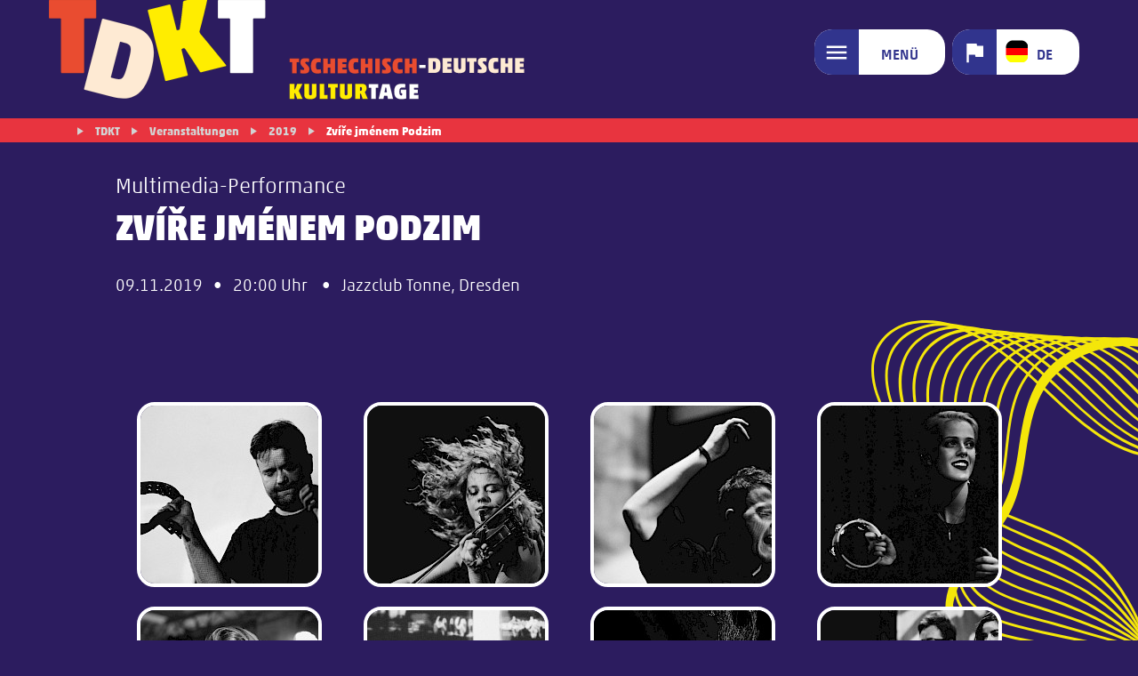

--- FILE ---
content_type: text/html; charset=utf-8
request_url: https://www.tdkt.info/events/2019/jazz-nn/
body_size: 12883
content:
<!DOCTYPE HTML>
<html lang="de">
	<head>
		<title>Zvíře jménem Podzim | Tschechisch-Deutsche Kulturtage</title>
		<meta charset="utf-8" />
		<meta name="viewport" content="width=device-width, initial-scale=1" />

		<!-- Google tag (gtag.js) - nur einbinden, wenn von Google-Seite gekommen -->
		<!-- <script async src="https://www.googletagmanager.com/gtag/js?id=AW-11130933217"></script>
		<script>
			window.dataLayer = window.dataLayer || [];
			function gtag(){dataLayer.push(arguments);}
			gtag('js', new Date());
			gtag('config', 'AW-11130933217');
		</script> -->

		<script type="application/javascript">
			let referrer = document.referrer;
			if (true) { //referrer.toLowerCase().indexOf ("google") >= 0 || document.cookie.includes ("include_google_scripts")) {
				console.log ("Google scripts will be included.");
				const script = document.createElement('script');
				script.src = "https://www.googletagmanager.com/gtag/js?id=AW-11130933217";
				script.async = true;
				document.head.appendChild(script);
				window.dataLayer = window.dataLayer || [];
				function gtag(){dataLayer.push(arguments);}
				gtag('consent', 'default', {analytics_storage:'denied'});
				// gtag('consent', 'default', {ad_storage:'denied', analytics_storage:'denied'});
				// gtag('set', 'ads_data_redaction', true);
				// gtag('set', 'url_passthrough', true);
				gtag('js', new Date());
				gtag('config', 'AW-11130933217');
				// cookie expires after 1 hour
				let date = new Date();
				date.setTime(date.getTime() + 1 * 3600 * 1000);
				document.cookie = "include_google_scripts=true; SameSite=Lax; expires=" + date.toUTCString() + "; path=/;";
			}
			else {
				console.log ("Google scripts will not be included.");
			}
		</script>

	<link rel="preload" href="/site/templates/css/main.min.css" as="style">
	<link rel="preload" href="https://www.elbelabe.eu/site/templates/js/jquery/jquery.min.js" as="script">			
	<link rel="preload" href="https://unpkg.com/leaflet@latest/dist/leaflet.css" as="style" crossorigin>
	<link rel="preload" href="https://unpkg.com/leaflet@latest/dist/leaflet.js" as="script" crossorigin>
	<link rel="preconnect" href="https://api.tiles.mapbox.com">
	<link rel="preload" href="/site/templates/js/init.min.js" as="script">
	<link rel="preconnect" href="https://analytics.elbelabe.eu">
		<link rel="preload" href="/site/templates/fonts/5119912/e10dbd74-9da3-42ee-b45b-8b5dee12fea3.woff2" as="font" crossorigin>
	<link rel="preload" href="/site/templates/fonts/5163765/efae3dc6-5e9c-4305-afb3-ac266983a6e7.woff2" as="font" crossorigin>
	<link rel="preload" href="/site/templates/fonts/5166652/5aae39e7-d654-4eac-b136-7257df01f13d.woff2" as="font" crossorigin>
	<link rel="preload" href="/site/templates/fonts/5342770/aa26d7e4-388c-4cc7-9bcd-867632733476.woff2" as="font" crossorigin>
	<link rel="preload" href="/site/templates/fonts/MaterialIcons-Regular.woff2" as="font" crossorigin>

		
	<script>
		var page_id = 22181;
		var translations_array = {};
		var calData = {};
		var eventsInit = {};
		var eventsFilter = false;
		var poisInit = {};
		var poisFilter = false;
		var kpf = null;
		var projectsInit = {};
		var kpfFilter = false;
		var pois = null;
		var autotranslate = 0; // 0=nicht anzeigen, 1=ist ausgeschaltet, 2=ist eingeschaltet
		var header_scrolled_height = 100;
	</script>


	<!-- CSS/JS einbinden -->

	<link rel="stylesheet" href="/site/templates/css/main.min.css">
	<script src="https://www.elbelabe.eu/site/templates/js/jquery/jquery.min.js"></script>


	<!-- Favicon -->

	<link rel="shortcut icon" href="/favicon.ico">
	<link rel="icon" type="image/png" href="/favicon_32x32.png" sizes="32x32">
	<link rel="icon" type="image/png" href="/favicon_48x48.png" sizes="48x48">
	<link rel="icon" type="image/png" href="/favicon_96x96.png" sizes="96x96">
	<link rel="apple-touch-icon" href="/favicon_180x180.png" sizes="180x180">

	<meta name="description" content="09.11., 20:00 Uhr, Dresden">

	<!-- Meta-Tags für Geo-Position -->

	<meta name="geo.region" content="DE" />
	<meta name="geo.placename" content="Dresden" />
	<meta name="geo.position" content="51.051266;13.745026" />
	<meta name="ICBM" content="51.051266, 13.745026" />


	<!-- Meta-Tags für Open Graph (Facebook etc.) -->

	<meta property="og:url" content="https://www.tdkt.info/events/2019/jazz-nn/" />
	<meta property="og:type" content="article" />
	<meta property="og:title" content="Zvíře jménem Podzim" />
	<meta name="twitter:url" content="https://www.tdkt.info/events/2019/jazz-nn/" />
	<meta name="twitter:type" content="article" />
	<meta name="twitter:title" content="Zvíře jménem Podzim" />
	<meta property="og:description" content="09.11., 20:00 Uhr, Dresden" />
	<meta name="twitter:description" content="09.11., 20:00 Uhr, Dresden" />
		<meta property="og:image" content="https://www.tdkt.info/standard_og_image.jpg" />
	<meta property="og:image:width" content="" />
	<meta property="og:image:height" content="" />
	<meta property="og:image:alt" content="Logo" />
	<meta name="twitter:image" content="https://www.tdkt.info/standard_og_image.jpg" />
	<meta name="twitter:image:width" content="" />
	<meta name="twitter:image:height" content="" />
	<meta name="twitter:image:alt" content="Logo" />

	<!-- strukturierte Daten für Google -->

	<script type="application/ld+json">
		{
		"@context": "https://schema.org",
		"@type": "Organization",
		"url": "https://www.tdkt.info",
		"logo": "https://www.tdkt.info"
		}
	</script>
	<script type="application/ld+json">
		{
		"@context": "https://schema.org",
		"@type": "BreadcrumbList",
		"itemListElement": [{"@type":"ListItem","position":1,"name":"Veranstaltungen","item":"https://www.tdkt.info/events/"}, {"@type":"ListItem","position":2,"name":"2019","item":"https://www.tdkt.info/events/2019/"}, {"@type":"ListItem","position":3,"name":"Zvíře jménem Podzim"}]
		}
	</script>
	<script type="application/ld+json">
		{
		"@context": "https://schema.org",
		"@type": "Event",
		"name": "Zvíře jménem Podzim",
		"image": [],
		"eventAttendanceMode": "https://schema.org/OfflineEventAttendanceMode",
		"eventStatus": "https://schema.org/EventScheduled",
		"startDate": "2019-11-09T20:00:00+01:00",
		"location": {"@type": "Place","name": "Jazzclub Tonne", "address": {"@type": "PostalAddress","streetAddress": "Tzschirnerplatz 3-5","addressLocality": "Dresden","postalCode": "01067", "addressCountry": "DE"}, "geo": {"@type": "GeoCoordinates","latitude": "51.051266","longitude": "13.745026"}},
		"description": "Jakub König und seine Supergroup <br/> <br/>Eine der interessantesten Persönlichkeiten der aktuellen tschechischen Kulturszene kommt mit seiner Band und ihrer opulenten Multimedia-Performance in die Tonne: Jakub König – Künstler, Blogger, Comiczeichner und hochtalentierter Songschreiber – gründete 2017 die 16-köpfige Band 'Zvíře jménem Podzim“ (Ein Tier namens Herbst), und schuf damit DIE Supergroup der tschechischen Musikszene. Tomáš Neuwerth von der Kafka Band, Aid Kid, Marie Kieslowski, Veru Linhartová und Ondřej Mataj, Terezie Kovalová und viele weitere sind Teil der Großformation. Nach Dresden kommen sie in kompletter Besetzung, mit Videokünstlern sowie mit Jakub Königs großformatigen Bildern und seinen Plakaten.",
		"datePublished": "2019-02-01T10:51:55+01:00",
		"dateModified": "2023-05-05T13:29:09+02:00"
		}
	</script>


	<!-- Matomo -->

	<script type="text/javascript">
	var _paq = window._paq || [];
	/* tracker methods like "setCustomDimension" should be called before "trackPageView" */
	_paq.push(['disableCookies']);
	_paq.push(['trackPageView']);
	_paq.push(['enableLinkTracking']);
	(function() {
		var u="//analytics.elbelabe.eu/";
		_paq.push(['setTrackerUrl', u+'messung.php']);
		_paq.push(['setSiteId', '2']);
		var d=document, g=d.createElement('script'), s=d.getElementsByTagName('script')[0];
		g.type='text/javascript'; g.async=true; g.defer=true; g.src=u+'messung.js'; s.parentNode.insertBefore(g,s);
	})();
	</script>
	<!-- End Matomo Code -->		

	</head>
	<body class="event jazz-nn">
		
			<header class="event">
		<div id="bkg_img_container">
			<div class="bkg_img_container_left"></div>
			<div class="bkg_img_container_middle"></div>
			<div class="bkg_img_container_right"></div>							
		</div>
		<div class="wrapper">
			<h1><span>Tschechisch-Deutsche Kulturtage</span><a href="/" class="logo logo_img"><img src="/site/templates/images/logo_tdkt_header.svg" alt="Logo der Tschechisch-Deutschen Kulturtage" width="540" height="118"></a><a href="/" class="logo_mobile logo_img"><img src="/site/templates/images/logo_tdkt_header_mobile.svg" alt="Logo der Tschechisch-Deutschen Kulturtage" width="183" height="88"></a></h1>
			<ul id="headNaviList"><li class="menu"><a href="/konfiguration/funktionsseiten/menu/" aria-label='Menü'><span>Menü</span></a></li><li class="switchLanguage"><button><span class="de">de</span></button><ul><li><a href="/events/2019/jazz-nn/" class="de">DE</a></li><li><a href="/cz/events/2019/jazz-nn/" class="cz">CZ</a></li></ul></li></ul>
		</div>
		<div id="breadCrumbsParent">
			<ul id="breadCrumbs" class="wrapper"><li ><a href="/">TDKT</a></li><li ><a href="/events/">Veranstaltungen</a></li><li ><a href="/events/2019/">2019</a></li><li class="active"><a href="/events/2019/jazz-nn/">Zvíře jménem Podzim</a></li></ul>
		</div>
	</header>
	
	<nav id="mainNavi">
	<div class="bkg_for_main_navi">	
		<div class="wrapper">			
			<ul class="mobile_language_switch">
				<li><a href="/events/2019/jazz-nn/" class="de"><span>de</span></a></li><li><a href="/cz/events/2019/jazz-nn/" class="cz"><span>cz</span></a></li>
			</ul>
			<ul class="mainNavi"><li class="programm"><a href="/programm/" aria-label='Festivalprogramm'><span>Festivalprogramm</span></a></li><li class="festival"><a href="/festival/" aria-label='Über das Festival'><span>Über das Festival</span></a></li><li class="vergangene-jahre hasChilds"><a href="/vergangene-jahre/" aria-label='Vergangene Jahre'><span>Vergangene Jahre</span></a><ul><li class="2025 hasChilds"><a href="/vergangene-jahre/2025/" aria-label='27. TDKT 2025'><span>27. TDKT 2025</span></a><ul><li class="jahrgang-2025"><a href="/vergangene-jahre/2025/jahrgang-2025/" aria-label='Résumé'><span>Résumé</span></a></li><li class="programm-2025"><a href="/vergangene-jahre/2025/programm-2025/" aria-label='Programm 2025'><span>Programm 2025</span></a></li><li class="fotogalerie-2025"><a href="/vergangene-jahre/2025/fotogalerie-2025/" aria-label='Fotogalerie 2025'><span>Fotogalerie 2025</span></a></li></ul></li><li class="26-tdkt-2024 hasChilds"><a href="/vergangene-jahre/26-tdkt-2024/" aria-label='26. TDKT 2024'><span>26. TDKT 2024</span></a><ul><li class="ueberblick-2024"><a href="/vergangene-jahre/26-tdkt-2024/ueberblick-2024/" aria-label='Überblick 2024'><span>Überblick 2024</span></a></li><li class="programm-2024"><a href="/vergangene-jahre/26-tdkt-2024/programm-2024/" aria-label='Programm 2024'><span>Programm 2024</span></a></li><li class="programmheft-2024"><a href="/vergangene-jahre/26-tdkt-2024/programmheft-2024/" aria-label='Programmheft 2024'><span>Programmheft 2024</span></a></li></ul></li><li class="25-tdkt-2023 hasChilds"><a href="/vergangene-jahre/25-tdkt-2023/" aria-label='25. TDKT 2023'><span>25. TDKT 2023</span></a><ul><li class="ueberblick-1"><a href="/vergangene-jahre/25-tdkt-2023/ueberblick-1/" aria-label='Überblick 2023'><span>Überblick 2023</span></a></li><li class="programm-2023"><a href="/vergangene-jahre/25-tdkt-2023/programm-2023/" aria-label='Programm 2023'><span>Programm 2023</span></a></li><li class="fotogalerie-2023"><a href="/vergangene-jahre/25-tdkt-2023/fotogalerie-2023/" aria-label='Fotogalerie 2023'><span>Fotogalerie 2023</span></a></li><li class="programmheft"><a href="/vergangene-jahre/25-tdkt-2023/programmheft/" aria-label='Programmheft 2023'><span>Programmheft 2023</span></a></li></ul></li><li class="24-tdkt-2022 hasChilds"><a href="/vergangene-jahre/24-tdkt-2022/" aria-label='24. TDKT 2022'><span>24. TDKT 2022</span></a><ul><li class="ueberblick"><a href="/vergangene-jahre/24-tdkt-2022/ueberblick/" aria-label='Überblick 2022'><span>Überblick 2022</span></a></li><li class="programm-2022"><a href="/vergangene-jahre/24-tdkt-2022/programm-2022/" aria-label='Programm 2022'><span>Programm 2022</span></a></li><li class="programmheft"><a href="/vergangene-jahre/24-tdkt-2022/programmheft/" aria-label='Programmheft 2022'><span>Programmheft 2022</span></a></li></ul></li><li class="23-tdkt-2021 hasChilds"><a href="/vergangene-jahre/23-tdkt-2021/" aria-label='23. TDKT 2021'><span>23. TDKT 2021</span></a><ul><li class="ueberblick-2021"><a href="/vergangene-jahre/23-tdkt-2021/ueberblick-2021/" aria-label='Überblick 2021'><span>Überblick 2021</span></a></li><li class="programm-2021"><a href="/vergangene-jahre/23-tdkt-2021/programm-2021/" aria-label='Programm 2021'><span>Programm 2021</span></a></li><li class="fotogalerie-1"><a href="/vergangene-jahre/23-tdkt-2021/fotogalerie-1/" aria-label='Fotogalerie 2021'><span>Fotogalerie 2021</span></a></li><li class="propgrammheft-2021"><a href="/vergangene-jahre/23-tdkt-2021/propgrammheft-2021/" aria-label='Programmheft 2021'><span>Programmheft 2021</span></a></li></ul></li><li class="22-tdkt-2020 hasChilds"><a href="/vergangene-jahre/22-tdkt-2020/" aria-label='22. TDKT 2020'><span>22. TDKT 2020</span></a><ul><li class="ueberblick-2020"><a href="/vergangene-jahre/22-tdkt-2020/ueberblick-2020/" aria-label='Überblick 2020'><span>Überblick 2020</span></a></li><li class="programm-2020"><a href="/vergangene-jahre/22-tdkt-2020/programm-2020/" aria-label='Programm 2020'><span>Programm 2020</span></a></li><li class="fotogalerie"><a href="/vergangene-jahre/22-tdkt-2020/fotogalerie/" aria-label='Fotogalerie 2020'><span>Fotogalerie 2020</span></a></li><li class="propgrammheft-2020"><a href="/vergangene-jahre/22-tdkt-2020/propgrammheft-2020/" aria-label='Programmheft 2020'><span>Programmheft 2020</span></a></li></ul></li><li class="21-tdkt-2019 hasChilds"><a href="/vergangene-jahre/21-tdkt-2019/" aria-label='21. TDKT 2019'><span>21. TDKT 2019</span></a><ul><li class="ueberblick-2019"><a href="/vergangene-jahre/21-tdkt-2019/ueberblick-2019/" aria-label='Überblick 2019'><span>Überblick 2019</span></a></li><li class="programm-2019"><a href="/vergangene-jahre/21-tdkt-2019/programm-2019/" aria-label='Programm 2019'><span>Programm 2019</span></a></li><li class="fotogalerie-1"><a href="/vergangene-jahre/21-tdkt-2019/fotogalerie-1/" aria-label='Fotogalerie 2019'><span>Fotogalerie 2019</span></a></li><li class="programmheft-2019"><a href="/vergangene-jahre/21-tdkt-2019/programmheft-2019/" aria-label='Programmheft 2019'><span>Programmheft 2019</span></a></li></ul></li><li class="20-tdkt-2018 hasChilds"><a href="/vergangene-jahre/20-tdkt-2018/" aria-label='20. TDKT 2018'><span>20. TDKT 2018</span></a><ul><li class="ueberblick-2018"><a href="/vergangene-jahre/20-tdkt-2018/ueberblick-2018/" aria-label='Überblick 2018'><span>Überblick 2018</span></a></li><li class="programm-2018"><a href="/vergangene-jahre/20-tdkt-2018/programm-2018/" aria-label='Programm 2018'><span>Programm 2018</span></a></li><li class="programmheft-2018"><a href="/vergangene-jahre/20-tdkt-2018/programmheft-2018/" aria-label='Programmheft 2018'><span>Programmheft 2018</span></a></li><li class="fotogalerie-1"><a href="/vergangene-jahre/20-tdkt-2018/fotogalerie-1/" aria-label='Fotogalerie 2018'><span>Fotogalerie 2018</span></a></li></ul></li><li class="vergangene-jahrgaenge"><a href="/vergangene-jahre/vergangene-jahrgaenge/" aria-label='Archiv: 1999-2017'><span>Archiv: 1999-2017</span></a></li></ul></li><li class="partner-und-sponsoren hasChilds"><a href="/partner-und-sponsoren/" aria-label='Förderer und Partner'><span>Förderer und Partner</span></a><ul><li class="foerderer"><a href="/partner-und-sponsoren/foerderer/" aria-label='Förderer'><span>Förderer</span></a></li><li class="sponsoren"><a href="/partner-und-sponsoren/sponsoren/" aria-label='Sponsoren'><span>Sponsoren</span></a></li><li class="partner"><a href="/partner-und-sponsoren/partner/" aria-label='Partner'><span>Partner</span></a></li><li class="medienpartner"><a href="/partner-und-sponsoren/medienpartner/" aria-label='Medienpartner'><span>Medienpartner</span></a></li></ul></li><li class="service hasChilds"><a href="/service/" aria-label='Service'><span>Service</span></a><ul><li class="tickets"><a href="/service/tickets/" aria-label='Tickets'><span>Tickets</span></a></li><li class="newsletter"><a href="/service/newsletter/" aria-label='Nichts verpassen!'><span>Nichts verpassen!</span></a></li><li class="presse"><a href="/service/presse/" aria-label='Presse'><span>Presse</span></a></li><li class="impressum"><a href="/service/impressum/" aria-label='Impressum'><span>Impressum</span></a></li><li class="datenschutz"><a href="/service/datenschutz/" aria-label='Datenschutz'><span>Datenschutz</span></a></li></ul></li><li class="kontakt"><a href="/kontakt/" aria-label='Kontakt'><span>Kontakt</span></a></li></ul>
			<form action="/suche/" method="get" class="singleFieldForm" id="searchForm">
				<label for="st">Suchbegriff</label>
				<input type="search" name="st" id="st">
				<button type="submit"><span></span></button>
			</form>
			</div>
			</div>
	</nav>
		
	<div id="wait_overlay">
		<img class='' src='/favicon_180x180.png' width='180' height='180' loading='lazy'/>
	</div>

	<a id="content"></a>
	
	<main id="main" class="noheader">	

		<div class="secondary_bkg">
			<div class="secondary_bkg_left"></div>
			<div class="secondary_bkg_middle"></div>
			<div class="secondary_bkg_right"></div>
		</div>

<!-- Content-Elements -->
<script>ce_arguments = {}</script>

<div class="contentelement text_1_col style1"><div class="wrapper inner"><span class="eventCategory">Multimedia-Performance</span><h1>Zvíře jménem Podzim</h1><h4><span class='avoid_wrap'>09.11.2019 &nbsp; &#8226;</span> &nbsp; <span class='avoid_wrap'>20:00 Uhr &nbsp;&nbsp; &#8226; &nbsp;&nbsp; </span><span class='avoid_wrap'>Jazzclub Tonne, Dresden</span></h4></div></div><div  class="contentelement gallery style1"  data-elementid='22599'><div class="wrapper inner"><section><ul class="mosaic gallery popup"><li><a href="/site/assets/files/22599/60_zvire_jmenem_podzim_01.jpg" title="" aria-label="gallery image"><span  title=""><img src="/site/assets/files/22599/60_zvire_jmenem_podzim_01.200x200.jpg" width="200" height="200" alt="" ></span></a></li><li><a href="/site/assets/files/22599/60_zvire_jmenem_podzim_02.jpg" title="" aria-label="gallery image"><span  title=""><img src="/site/assets/files/22599/60_zvire_jmenem_podzim_02.200x200.jpg" width="200" height="200" alt="" ></span></a></li><li><a href="/site/assets/files/22599/60_zvire_jmenem_podzim_03.jpg" title="" aria-label="gallery image"><span  title=""><img src="/site/assets/files/22599/60_zvire_jmenem_podzim_03.200x200.jpg" width="200" height="200" alt="" ></span></a></li><li><a href="/site/assets/files/22599/60_zvire_jmenem_podzim_04.jpg" title="" aria-label="gallery image"><span  title=""><img src="/site/assets/files/22599/60_zvire_jmenem_podzim_04.200x200.jpg" width="200" height="200" alt="" ></span></a></li><li><a href="/site/assets/files/22599/60_zvire_jmenem_podzim_09.jpg" title="" aria-label="gallery image"><span  title=""><img src="/site/assets/files/22599/60_zvire_jmenem_podzim_09.200x200.jpg" width="200" height="200" alt="" ></span></a></li><li><a href="/site/assets/files/22599/60_zvire_jmenem_podzim_05.jpg" title="" aria-label="gallery image"><span  title=""><img src="/site/assets/files/22599/60_zvire_jmenem_podzim_05.200x200.jpg" width="200" height="200" alt="" ></span></a></li><li><a href="/site/assets/files/22599/60_zvire_jmenem_podzim_06.jpg" title="" aria-label="gallery image"><span  title=""><img src="/site/assets/files/22599/60_zvire_jmenem_podzim_06.200x200.jpg" width="200" height="200" alt="" ></span></a></li><li><a href="/site/assets/files/22599/60_zvire_jmenem_podzim_07.jpg" title="" aria-label="gallery image"><span  title=""><img src="/site/assets/files/22599/60_zvire_jmenem_podzim_07.200x200.jpg" width="200" height="200" alt="" ></span></a></li><li><a href="/site/assets/files/22599/60_zvire_jmenem_podzim_14.jpg" title="" aria-label="gallery image"><span  title=""><img src="/site/assets/files/22599/60_zvire_jmenem_podzim_14.200x200.jpg" width="200" height="200" alt="" ></span></a></li><li><a href="/site/assets/files/22599/60_zvire_jmenem_podzim_15.jpg" title="" aria-label="gallery image"><span  title=""><img src="/site/assets/files/22599/60_zvire_jmenem_podzim_15.200x200.jpg" width="200" height="200" alt="" ></span></a></li><li><a href="/site/assets/files/22599/60_zvire_jmenem_podzim_08.jpg" title="" aria-label="gallery image"><span  title=""><img src="/site/assets/files/22599/60_zvire_jmenem_podzim_08.200x200.jpg" width="200" height="200" alt="" ></span></a></li><li><a href="/site/assets/files/22599/60_zvire_jmenem_podzim_13.jpg" title="" aria-label="gallery image"><span  title=""><img src="/site/assets/files/22599/60_zvire_jmenem_podzim_13.200x200.jpg" width="200" height="200" alt="" ></span></a></li><li><a href="/site/assets/files/22599/60_zvire_jmenem_podzim_10.jpg" title="" aria-label="gallery image"><span  title=""><img src="/site/assets/files/22599/60_zvire_jmenem_podzim_10.200x200.jpg" width="200" height="200" alt="" ></span></a></li><li><a href="/site/assets/files/22599/60_zvire_jmenem_podzim_11.jpg" title="" aria-label="gallery image"><span  title=""><img src="/site/assets/files/22599/60_zvire_jmenem_podzim_11.200x200.jpg" width="200" height="200" alt="" ></span></a></li><li><a href="/site/assets/files/22599/60_zvire_jmenem_podzim_12.jpg" title="" aria-label="gallery image"><span  title=""><img src="/site/assets/files/22599/60_zvire_jmenem_podzim_12.200x200.jpg" width="200" height="200" alt="" ></span></a></li></ul></section></div></div><div class="contentelement text_1_col style2"><div class="wrapper inner "><section><div class="text"><p style="margin-left:0cm;margin-right:0cm;">Jakub König und seine Supergroup</p>

<p style="margin-left:0cm;margin-right:0cm;">Eine der interessantesten Persönlichkeiten der aktuellen tschechischen Kulturszene kommt mit seiner Band und ihrer opulenten Multimedia-Performance in die Tonne: Jakub König – Künstler, Blogger, Comiczeichner und hochtalentierter Songschreiber – gründete 2017 die 16-köpfige Band "Zvíře jménem Podzim“ (Ein Tier namens Herbst), und schuf damit DIE Supergroup der tschechischen Musikszene. Tomáš Neuwerth von der Kafka Band, Aid Kid, Marie Kieslowski, Veru Linhartová und Ondřej Mataj, Terezie Kovalová und viele weitere sind Teil der Großformation. Nach Dresden kommen sie in kompletter Besetzung, mit Videokünstlern sowie mit Jakub Königs großformatigen Bildern und seinen Plakaten.</p></div></section></div></div><div class="contentelement text_1_col style2"><div class="wrapper inner "><section><div class="text wrap_whitespace"><h4>Tickets und Preise</h4><p style="margin-left:0cm;margin-right:0cm;">Eintritt: 15 (erm. 10) Euro</p>

<p style="margin-left:0cm;margin-right:0cm;">Karten-VVK über <a href="http://jazzclubtonne.reservix.de">Reservix</a>.</p>

<p style="margin-left:0cm;margin-right:0cm;">Hinweis: Das Reservierungsformular betrifft in diesem Fall nur Gäste aus Tschechien und bezieht sich auf das Shuttle-Angebot von Ústí nad Labem nach Dresden und zurück.</p></div></section></div></div><div class='contentelement text_1_col style2'><div class='wrapper inner'><section><div id='event_location_block'><div id='event_contact_block'><h4>Adresse</h4><div id='event_address_block' class='text'><div style='flex: 1 1 auto;'><p>Jazzclub Tonne<br />Tzschirnerplatz 3-5<br />01067 Dresden</p><p class='barrierefrei'><i class='material-icons durchgestrichen'>accessible</i> nicht barrierefrei</p></div><div class='map_navigation' style='flex: 0 0 auto;'><a href='geo:0,0?q=51.051266,13.745026(Jazzclub+Tonne)' class='buttonIcon navigation map_navigation' target='_blank'></a><br/><a class='button travellink' href='https://www.sachsenauskunft.de/de?destination=Tzschirnerplatz+3-5%2CDresden' rel='noreferrer noopener' target='_blank' aria-label='Fahrplanauskunft' title='Fahrplanauskunft' onclick='trackOPNVLink()'><i>directions_railwaydirections_bus</i></a></div></div><div class='text'><h4>Kontakt</h4><tr><p><a href='https://www.jazzclubtonne.de/' class='button' target='_blank'><i class='material-icons icon'>open_in_new</i>Website</a></p></div></div><div class='wrapper inner' id='eventParent'><div class='event_map_placeholder mapContainer' id='mapcontainer'>	<script>
		window.predefinedMapMarkers = {};
		try {
			window.predefinedMapMarkers["mapcontainer"] = JSON.parse("[{\"id\":21461,\"latlng\":{\"lat\":51.051266,\"lng\":13.745026},\"zoom\":16,\"popuptext\":\"<div><strong>Jazzclub Tonne<\/strong><\/div><div class=\u0027map_navigation\u0027><p><a title=\u0027Navigieren (Google Maps)\u0027 href=\u0027<!--navilink-->\u0027 class=\u0027button map_navigation popup_link\u0027 target=\u0027_blank\u0027 aria-label=\u0027Navigieren\u0027 onclick=\u0027trackNaviLink()\u0027><i class=\u0027material-icons\u0027>directions<\/i><\/a><\/p><p><a class='button travellink' href='https://www.sachsenauskunft.de/de?destination=Tzschirnerplatz+3-5%2CDresden' rel='noreferrer noopener' target='_blank' aria-label='Fahrplanauskunft' title='Fahrplanauskunft' onclick='trackOPNVLink()'><i>directions_railwaydirections_bus</i></a><\/p><\/div>\",\"title\":\"Jazzclub Tonne\",\"color\":\"#FF535E\",\"classname\":\"bandsdjs\"}]");
		}
		catch (exc) {
			console.log (exc);
			console.log ("[{\"id\":21461,\"latlng\":{\"lat\":51.051266,\"lng\":13.745026},\"zoom\":16,\"popuptext\":\"<div><strong>Jazzclub Tonne<\/strong><\/div><div class=\u0027map_navigation\u0027><p><a title=\u0027Navigieren (Google Maps)\u0027 href=\u0027<!--navilink-->\u0027 class=\u0027button map_navigation popup_link\u0027 target=\u0027_blank\u0027 aria-label=\u0027Navigieren\u0027 onclick=\u0027trackNaviLink()\u0027><i class=\u0027material-icons\u0027>directions<\/i><\/a><\/p><p><a class='button travellink' href='https://www.sachsenauskunft.de/de?destination=Tzschirnerplatz+3-5%2CDresden' rel='noreferrer noopener' target='_blank' aria-label='Fahrplanauskunft' title='Fahrplanauskunft' onclick='trackOPNVLink()'><i>directions_railwaydirections_bus</i></a><\/p><\/div>\",\"title\":\"Jazzclub Tonne\",\"color\":\"#FF535E\",\"classname\":\"bandsdjs\"}]");
		}
		function initMap() {
			var map = new mapBase("mapcontainer");
			map.style = "mapbox/streets-v12";
			map.zoomToFitMarkers = false;
			map.rememberLastMapState = false;
			document.addEventListener('scroll', event => {
				delayedMapInitIf(map);
			});
			window.setTimeout (function() {
				delayedMapInitIf(map);  // evtl. ist bei Refresh die Karte ohne Scrollen sichtbar					
			}, 1000);
		}
		function delayedMapInitIf(map) {
			if (map.mapObj == null) {
				let el = document.getElementById ("mapcontainer");
				if (el != null) {
					var bb = el.getBoundingClientRect();
					if (!(bb.top > innerHeight || bb.bottom < 0)) {
						map.init();
					}
				}
			}
		}
	</script></div></div></div></section></div></div><div class="contentelement text_1_col style1"><div class="wrapper inner "><section><ul class="sponsoren event" data-title="Partner und Sponsoren"><li><a href="https://www.jazzclubtonne.de/" target="_blank"><img src="/site/assets/files/21853/tonne-logo-4c-auf-weiss-300dpi.0x75.jpg" height="75" width="75" alt="Jazzclub Tonne"></a></li><li><a href="https://www.mkcr.cz/" target="_blank"><img src="/site/assets/files/21793/logo_mk_cr.svg" height="93" width="300" alt="Kulturministerium der Tschechischen Republik"></a></li></ul></section></div></div><div class="contentelement text_1_col style1"><div class='wrapper inner next_events'><section><h3>Weitere Veranstaltungen des Tages</h3><div class="event_group"><section><p class="above_img">13:00<br/>Dresden</p><a href="/events/2019/illustrator-vhrsti-wie-zeichnet-man-die-weisse-frau/"  onclick="trackLinkEvent('EVENTTIP')"><img src="/site/assets/files/22598/59_bila_pani_na_hlidani.150x150.jpg" width="150" height="150" alt="" loading="lazy"><p class="below_img">Illustrator Vhrsti: „Wie zeichnet man die ‚Weiße Fra...</p></a></section><section><p class="above_img">14:00<br/>Řehlovice</p><a href="/events/2019/kofola-trifft-rotkaeppchen/"  onclick="trackLinkEvent('EVENTTIP')"><img src="/site/assets/files/22748/132_kcrehlovice.150x150.jpg" width="150" height="150" alt="" loading="lazy"><p class="below_img">Kofola trifft Rotkäppchen</p></a></section><section><p class="above_img">18:00<br/>Ústí nad Labem</p><a href="/events/2019/quattrovaganti-spielen-michael-cakrt-und-fanny-hensel/"  onclick="trackLinkEvent('EVENTTIP')"><img src="/site/assets/files/22753/133_quattrovaganti.150x150.jpg" width="150" height="150" alt="" loading="lazy"><p class="below_img">Quattrovaganti spielen Michael Čakrt und Fanny Hensel</p></a></section><section><p class="above_img">20:00<br/>Dresden</p><a href="/events/2019/pragomania-punk-festival-1/"  onclick="trackLinkEvent('EVENTTIP')"><img src="/site/assets/files/22635/61_novitatis_allstars_01.150x150.jpg" width="150" height="150" alt="" loading="lazy"><p class="below_img">Pragomania Punk Festival</p></a></section></div></section>	<script>
	$(document).ready(function(){
		maxitems = 4;
		if (window.innerWidth > 842) {
			maxitems = Math.floor ((Math.min (window.innerWidth, 1180) - 64) / 210)  * 2;
		}
		else if (window.innerWidth > 380) {
			maxitems = Math.floor ((window.innerWidth - 64) / 160)  * 2;
		}
		// console.log (maxitems);
		$("div.event_group.limited").each (function() {
			while ((items = $(this).find("section:visible")).length > maxitems) {
				item = items[Math.floor(Math.random() * maxitems)];
				$(item).hide();
			}
		});
	});
	</script></div></div><div class="contentelement text_1_col style2"><div class="wrapper inner "><section><div class="text"><p><strong>Organisatorischer Hinweis zu Foto- und Filmaufnahmen</strong>: Bei der Veranstaltung werden Foto- und Filmaufnahmen angefertigt, die in verschiedenen Medien (Print, Online, Social Media) veröffentlicht werden. Die Personenauswahl erfolgt zufällig. Mit dem Betreten des Gebäudes erfolgt die Einwilligung der anwesenden Person zur unentgeltlichen Veröffentlichung, ohne dass es einer ausdrücklichen Erklärung der betreffenden Person bedarf.</p></div></section></div></div>

<!-- Ende Content-Elements -->

		<!-- Social-Media-Buttons -->
		<div class="social_media_buttons">		
			<button class="social_media_button share_on_facebook " type="button" onclick="share_on_social_media('share_on_facebook', 'https://www.tdkt.info/events/2019/jazz-nn/', '')" title='Teilen' aria-label='share on facebook'><svg xmlns='http://www.w3.org/2000/svg' viewBox='0 0 48 48'  width='32' height='32' alt='Teilen' aria-label='share on facebook'><circle class='logo_area' cx='24' cy='24' r='24'/><path class='logo_sign' d='M29.9,19.5h-4v-2.6c0-1,0.7-1.2,1.1-1.2c0.5,0,2.8,0,2.8,0v-4.4l-3.9,0c-4.4,0-5.3,3.3-5.3,5.3v2.9h-2.5V24  h2.5c0,5.8,0,12.7,0,12.7h5.3c0,0,0-7,0-12.7h3.6L29.9,19.5z' fill='currentColor'/></svg></button>
			<button class="social_media_button share_on_threads " type="button" onclick="share_on_social_media('share_on_threads', 'https://www.tdkt.info/events/2019/jazz-nn/', '')" title='Teilen' aria-label='share on threads'><svg xmlns='http://www.w3.org/2000/svg' viewBox='-32 -32 256 256'  width='32' height='32' alt='Teilen' aria-label='share on threads'><circle class='logo_area' cx='96' cy='96' r='128'/><path class='logo_sign' fill='currentColor' d='M141.537 88.9883C140.71 88.5919 139.87 88.2104 139.019 87.8451C137.537 60.5382 122.616 44.905 97.5619 44.745C97.4484 44.7443 97.3355 44.7443 97.222 44.7443C82.2364 44.7443 69.7731 51.1409 62.102 62.7807L75.881 72.2328C81.6116 63.5383 90.6052 61.6848 97.2286 61.6848C97.3051 61.6848 97.3819 61.6848 97.4576 61.6855C105.707 61.7381 111.932 64.1366 115.961 68.814C118.893 72.2193 120.854 76.925 121.825 82.8638C114.511 81.6207 106.601 81.2385 98.145 81.7233C74.3247 83.0954 59.0111 96.9879 60.0396 116.292C60.5615 126.084 65.4397 134.508 73.775 140.011C80.8224 144.663 89.899 146.938 99.3323 146.423C111.79 145.74 121.563 140.987 128.381 132.296C133.559 125.696 136.834 117.143 138.28 106.366C144.217 109.949 148.617 114.664 151.047 120.332C155.179 129.967 155.42 145.8 142.501 158.708C131.182 170.016 117.576 174.908 97.0135 175.059C74.2042 174.89 56.9538 167.575 45.7381 153.317C35.2355 139.966 29.8077 120.682 29.6052 96C29.8077 71.3178 35.2355 52.0336 45.7381 38.6827C56.9538 24.4249 74.2039 17.11 97.0132 16.9405C119.988 17.1113 137.539 24.4614 149.184 38.788C154.894 45.8136 159.199 54.6488 162.037 64.9503L178.184 60.6422C174.744 47.9622 169.331 37.0357 161.965 27.974C147.036 9.60668 125.202 0.195148 97.0695 0H96.9569C68.8816 0.19447 47.2921 9.6418 32.7883 28.0793C19.8819 44.4864 13.2244 67.3157 13.0007 95.9325L13 96L13.0007 96.0675C13.2244 124.684 19.8819 147.514 32.7883 163.921C47.2921 182.358 68.8816 191.806 96.9569 192H97.0695C122.03 191.827 139.624 185.292 154.118 170.811C173.081 151.866 172.51 128.119 166.26 113.541C161.776 103.087 153.227 94.5962 141.537 88.9883ZM98.4405 129.507C88.0005 130.095 77.1544 125.409 76.6196 115.372C76.2232 107.93 81.9158 99.626 99.0812 98.6368C101.047 98.5234 102.976 98.468 104.871 98.468C111.106 98.468 116.939 99.0737 122.242 100.233C120.264 124.935 108.662 128.946 98.4405 129.507Z'></path></svg></button>
			<button class="social_media_button share_on_bluesky " type="button" onclick="share_on_social_media('share_on_bluesky', 'https://www.tdkt.info/events/2019/jazz-nn/', '')" title='Teilen' aria-label='share on bluesky'><svg xmlns='http://www.w3.org/2000/svg' viewBox='0 45 1024 900'  width='32' height='32' alt='Teilen' aria-label='share on bluesky'><circle class='logo_area' cx='512' cy='500' r='512' fill='#1185FE'/><path class='logo_sign' fill='currentColor' d='M351.121 315.106C416.241 363.994 486.281 463.123 512 516.315C537.719 463.123 607.759 363.994 672.879 315.106C719.866 279.83 796 252.536 796 339.388C796 356.734 786.055 485.101 780.222 505.943C759.947 578.396 686.067 596.876 620.347 585.691C735.222 605.242 764.444 670.002 701.333 734.762C581.473 857.754 529.061 703.903 515.631 664.481C513.169 657.254 512.017 653.873 512 656.748C511.983 653.873 510.831 657.254 508.369 664.481C494.939 703.903 442.527 857.754 322.667 734.762C259.556 670.002 288.778 605.242 403.653 585.691C337.933 596.876 264.053 578.396 243.778 505.943C237.945 485.101 228 356.734 228 339.388C228 252.536 304.134 279.83 351.121 315.106Z'></path></svg></button>
			<button class="social_media_button share_on_mastodon " type="button" onclick="share_on_social_media('share_on_mastodon', 'https://www.tdkt.info/events/2019/jazz-nn/', '')" title='Teilen' aria-label='share on mastodon'><svg xmlns='http://www.w3.org/2000/svg' viewBox='0 0 216.4144 232.00976'  width='32' height='32' alt='Teilen' aria-label='share on mastodon'><path class='logo_area' fill='#2b90d9' d='M211.80734 139.0875c-3.18125 16.36625-28.4925 34.2775-57.5625 37.74875-15.15875 1.80875-30.08375 3.47125-45.99875 2.74125-26.0275-1.1925-46.565-6.2125-46.565-6.2125 0 2.53375.15625 4.94625.46875 7.2025 3.38375 25.68625 25.47 27.225 46.39125 27.9425 21.11625.7225 39.91875-5.20625 39.91875-5.20625l.8675 19.09s-14.77 7.93125-41.08125 9.39c-14.50875.7975-32.52375-.365-53.50625-5.91875C9.23234 213.82 1.40609 165.31125.20859 116.09125c-.365-14.61375-.14-28.39375-.14-39.91875 0-50.33 32.97625-65.0825 32.97625-65.0825C49.67234 3.45375 78.20359.2425 107.86484 0h.72875c29.66125.2425 58.21125 3.45375 74.8375 11.09 0 0 32.975 14.7525 32.975 65.0825 0 0 .41375 37.13375-4.59875 62.915'/> <path  class='logo_sign' fill='currentColor' d='M177.50984 80.077v60.94125h-24.14375v-59.15c0-12.46875-5.24625-18.7975-15.74-18.7975-11.6025 0-17.4175 7.5075-17.4175 22.3525v32.37625H96.20734V85.42325c0-14.845-5.81625-22.3525-17.41875-22.3525-10.49375 0-15.74 6.32875-15.74 18.7975v59.15H38.90484V80.077c0-12.455 3.17125-22.3525 9.54125-29.675 6.56875-7.3225 15.17125-11.07625 25.85-11.07625 12.355 0 21.71125 4.74875 27.8975 14.2475l6.01375 10.08125 6.015-10.08125c6.185-9.49875 15.54125-14.2475 27.8975-14.2475 10.6775 0 19.28 3.75375 25.85 11.07625 6.36875 7.3225 9.54 17.22 9.54 29.675'/></svg></button>
		</div>
			

		</main>
				
				
		<footer>

			<div class="wrapper">
				<ul class="sponsoren" data-title="Hauptveranstalter"><li><a href="http://www.euroregion-elbe-labe.eu" target="_blank" rel="noopener" aria-label="Euroregion Elbe Labe"><img src="/site/assets/files/21880/euroregion_logo_4c.svg" height="120" width="443" alt="Logo Euroregion Elbe Labe" loading="lazy"></a></li><li><a href="https://hranicar-usti.cz/" target="_blank" rel="noopener" aria-label="Veřejný sál Hraničář"><img src="/site/assets/files/25612/hran_logo_2017-1.svg" height="650" width="2953" alt="Logo Veřejný sál Hraničář" loading="lazy"></a></li><li><a href="https://www.dresden.de" target="_blank" rel="noopener" aria-label="Landeshauptstadt Dresden"><img src="/site/assets/files/21882/logo_lhd_allgemein.svg" height="591" width="1152" alt="Logo Landeshauptstadt Dresden" loading="lazy"></a></li><li><a href="https://www.mzv.cz/dresden/de/index.html" target="_blank" rel="noopener" aria-label="Generalkonsulat der Tschechischen Republik in Dresden"><img src="/site/assets/files/21883/logo_generalkonsulat.0x75.png" height="75" width="353" alt="Logo Generalkonsulat der Tschechischen Republik in Dresden" loading="lazy"></a></li><li><a href="http://www.bmst.eu/" target="_blank" rel="noopener" aria-label="Brücke/Most-Stiftung"><img src="/site/assets/files/21884/logo_bmst-1.svg" height="718" width="1435" alt="Logo Brücke/Most-Stiftung" loading="lazy"></a></li></ul>			</div>

			<div class="wrapper">
				<ul class="partner" data-title="Förderer"><li><a href="https://www.freistaat.sachsen.de" target="_blank" rel="noopener" aria-label="Freistaat Sachsen"><img src="/site/assets/files/22187/landessignet_sachsen_mit_text.svg" height="309" width="600" alt="Logo Freistaat Sachsen" loading="lazy"></a></li><li><a href="http://www.fb.cz/de/" target="_blank" rel="noopener" aria-label="Deutsch-Tschechischer Zukunftsfonds"><img src="/site/assets/files/21795/logo_dtzf_2023.svg" height="135" width="215" alt="Logo Deutsch-Tschechischer Zukunftsfonds" loading="lazy"></a></li><li><a href="https://www.mkcr.cz/" target="_blank" rel="noopener" aria-label="Kulturministerium der Tschechischen Republik"><img src="/site/assets/files/21793/logo_mk_cr.svg" height="93" width="300" alt="Logo Kulturministerium der Tschechischen Republik" loading="lazy"></a></li></ul>			</div>

			<!--
			<div class="wrapper">
				<ul class="socialMedia"></ul>			</div>
			-->

        <div class="wrapper" id="social_media">
            <p style="text-align:center;"><a href="https://www.facebook.com/TschechischDeutscheKulturtage" title="Facebook page"><img alt="Facebook" height="60" src="/site/assets/files/23367/gruppe_984.webp" width="60" /></a>&nbsp;<a href="https://www.instagram.com/tdkt.festival" rel="noopener" target="_blank"><img alt="Instagram page" height="60" src="/site/assets/files/23367/gruppe_1006.webp" width="60" /></a>&nbsp;<a href="http://www.tdkt.info/rss.php" rel="noreferrer noopener" target="_blank"><img alt="RSS feed" height="60" src="/site/assets/files/23367/gruppe_1007.webp" width="60" /></a></p>		
        </div>

        <div class="wrapper" id="socket">
            <p style="text-align:right;"><a class="button" href="/kommunalgemeinschaft-euroregion/impressum/">Impressum</a>&nbsp; <a class="button" href="/kommunalgemeinschaft-euroregion/datenschutzerklaerung/">Datenschutz</a></p>

<p><strong><a href="/admin/page/edit/?id=22181&language=1017" rel="noreferrer noopener nofollow" target="_blank"><span style="color:#ecf0f1;">©</span></a><span style="color:#ecf0f1;">&nbsp;2024 Kommunalgemeinschaft Euroregion</span></strong></p>						
        </div>


		</footer>


    <!-- Matomo noscript -->
    <noscript><p><img src="//analytics.elbelabe.eu/matomo.php?idsite=2&amp;rec=1" style="border:0;" alt="" /></p></noscript>

    <!-- <div class="mobile"></div>
    <div id="mask"></div> -->

    <!-- late scripts -->
    <link rel="stylesheet" href="https://unpkg.com/leaflet@latest/dist/leaflet.css" crossorigin/>
    <script src="https://unpkg.com/leaflet@latest/dist/leaflet.js" crossorigin></script>
    <script src="/site/templates/js/map.min.js" crossorigin=""></script>
    <script src='https://cdnjs.cloudflare.com/ajax/libs/magnific-popup.js/1.1.0/jquery.magnific-popup.min.js'></script>
    <script>
        var userLanguage = 1017;
        var evCat = false;
    </script>


    <!--  -->

    <script src='/site/templates/js/init.min.js'></script>

    <!--  -->

    <script>
        window.setTimeout (function() {
            let urlparams = new URLSearchParams(window.location.search);
            if (urlparams.has("src")) {
                let eventname = urlparams.get("src").toUpperCase();
                if (["GOOGLEADS", "FBADS", "FBBTN", "NEWSLETTER"].includes (eventname)) {
                    if (sessionStorage.getItem ("srclogged") != "1") {
                        let url1 = window.location.href.toLowerCase();
                        url1 = url1.slice(0, url1.indexOf("?"));
                        if (url1.startsWith("https://")) {
                            url1 = url1.substr(url1.indexOf ("/", 8));
                        }
                        trackEvent(eventname, url1, url1, url1);
                        sessionStorage.setItem ("srclogged", "1");
                    }
                }
            }
        }, 1000);
    </script>
	<p id='ProCacheDebug'>         ProCache: v401
      Render date: 2026-01-30 07:08:25
 Page render time: 0.7221s
 Total w/ProCache: 0.7249s</p></body>
</html><!--

ProcessWire Debug Mode: ProCache Info
=======================================
         ProCache: v401
      Render date: 2026-01-30 07:08:25
 Page render time: 0.7221s
 Total w/ProCache: 0.7249s
=======================================
-->

--- FILE ---
content_type: text/css
request_url: https://www.tdkt.info/site/templates/css/main.min.css
body_size: 27535
content:
@charset "utf-8";.mfp-bg{top:0;left:0;width:100%;height:100%;z-index:4999;overflow:hidden;position:fixed;background:#0b0b0b;opacity:0.8}.mfp-wrap{top:0;left:0;width:100%;height:100%;z-index:5000;position:fixed;outline:none!important;-webkit-backface-visibility:hidden}.mfp-container{text-align:center;position:absolute;width:100%;height:100%;left:0;top:0;padding:0 8px;box-sizing:border-box}.mfp-container:before{content:'';display:inline-block;height:100%;vertical-align:middle}.mfp-align-top .mfp-container:before{display:none}.mfp-content{position:relative;display:inline-block;vertical-align:middle;margin:0 auto;text-align:left;z-index:1045}.mfp-inline-holder .mfp-content,.mfp-ajax-holder .mfp-content{width:100%;cursor:auto}.mfp-ajax-cur{cursor:progress}.mfp-zoom-out-cur,.mfp-zoom-out-cur .mfp-image-holder .mfp-close{cursor:-moz-zoom-out;cursor:-webkit-zoom-out;cursor:zoom-out}.mfp-zoom{cursor:pointer;cursor:-webkit-zoom-in;cursor:-moz-zoom-in;cursor:zoom-in}.mfp-auto-cursor .mfp-content{cursor:auto}.mfp-close,.mfp-arrow,.mfp-preloader,.mfp-counter{-webkit-user-select:none;-moz-user-select:none;user-select:none}.mfp-loading.mfp-figure{display:none}.mfp-hide{display:none!important}.mfp-preloader{color:#ccc;position:absolute;top:50%;width:auto;text-align:center;margin-top:-0.8em;left:8px;right:8px;z-index:1044}.mfp-preloader a{color:#ccc}.mfp-preloader a:hover,.mfp-preloader form#filter.news a.active,form#filter.news .mfp-preloader a.active{color:#fff}.mfp-s-ready .mfp-preloader{display:none}.mfp-s-error .mfp-content{display:none}button.mfp-close,button.mfp-arrow{overflow:visible;cursor:pointer;background:transparent;border:0;-webkit-appearance:none;display:block;outline:none;padding:0;z-index:1046;box-shadow:none;touch-action:manipulation}button::-moz-focus-inner{padding:0;border:0}.mfp-close{width:44px;height:44px;line-height:44px;position:absolute;right:0;top:0;text-decoration:none;text-align:center;opacity:0.65;padding:0 0 18px 10px;color:#fff;font-style:normal;font-size:28px;font-family:Arial,Baskerville,monospace}.mfp-close:hover,form#filter.news a.active.mfp-close,.mfp-close:focus{opacity:1}.mfp-close:active{top:1px}.mfp-close-btn-in .mfp-close{color:#333}.mfp-image-holder .mfp-close,.mfp-iframe-holder .mfp-close{color:#fff;right:-6px;text-align:right;padding-right:6px;width:100%}.mfp-counter{position:absolute;top:0;right:0;color:#ccc;font-size:12px;line-height:18px;white-space:nowrap}.mfp-arrow{position:absolute;opacity:0.65;margin:0;top:50%;margin-top:-55px;padding:0;width:90px;height:110px;-webkit-tap-highlight-color:transparent}.mfp-arrow:active{margin-top:-54px}.mfp-arrow:hover,form#filter.news a.active.mfp-arrow,.mfp-arrow:focus{opacity:1}.mfp-arrow:before,.mfp-arrow:after{content:'';display:block;width:0;height:0;position:absolute;left:0;top:0;margin-top:35px;margin-left:35px;border:medium inset transparent}.mfp-arrow:after{border-top-width:13px;border-bottom-width:13px;top:8px}.mfp-arrow:before{border-top-width:21px;border-bottom-width:21px;opacity:0.7}.mfp-arrow-left{left:0}.mfp-arrow-left:after{border-right:17px solid #fff;margin-left:31px}.mfp-arrow-left:before{margin-left:25px;border-right:27px solid #3f3f3f}.mfp-arrow-right{right:0}.mfp-arrow-right:after{border-left:17px solid #fff;margin-left:39px}.mfp-arrow-right:before{border-left:27px solid #3f3f3f}.mfp-iframe-holder{padding-top:40px;padding-bottom:40px}.mfp-iframe-holder .mfp-content{line-height:0;width:100%;max-width:900px}.mfp-iframe-holder .mfp-close{top:-40px}.mfp-iframe-scaler{width:100%;height:0;overflow:hidden;padding-top:56.25%}.mfp-iframe-scaler iframe{position:absolute;display:block;top:0;left:0;width:100%;height:100%;box-shadow:0 0 8px rgba(0,0,0,0.6);background:#000}img.mfp-img{width:auto;max-width:100%;height:auto;display:block;line-height:0;box-sizing:border-box;padding:40px 0 40px;margin:0 auto}.mfp-figure{line-height:0}.mfp-figure:after{content:'';position:absolute;left:0;top:40px;bottom:40px;display:block;right:0;width:auto;height:auto;z-index:-1;box-shadow:0 0 8px rgba(0,0,0,0.6);background:#444}.mfp-figure small{color:#bdbdbd;display:block;font-size:12px;line-height:14px}.mfp-figure figure{margin:0}.mfp-bottom-bar{margin-top:-36px;position:absolute;top:100%;left:0;width:100%;cursor:auto}.mfp-title{text-align:left;line-height:18px;color:#f3f3f3;word-wrap:break-word;padding-right:36px}.mfp-image-holder .mfp-content{max-width:100%}.mfp-gallery .mfp-image-holder .mfp-figure{cursor:pointer}@media screen and (max-width:800px) and (orientation:landscape),screen and (max-height:300px){.mfp-img-mobile .mfp-image-holder{padding-left:0;padding-right:0}.mfp-img-mobile img.mfp-img{padding:0}.mfp-img-mobile .mfp-figure:after{top:0;bottom:0}.mfp-img-mobile .mfp-figure small{display:inline;margin-left:5px}.mfp-img-mobile .mfp-bottom-bar{background:rgba(0,0,0,0.6);bottom:0;margin:0;top:auto;padding:3px 5px;position:fixed;box-sizing:border-box}.mfp-img-mobile .mfp-bottom-bar:empty{padding:0}.mfp-img-mobile .mfp-counter{right:5px;top:3px}.mfp-img-mobile .mfp-close{top:0;right:0;width:35px;height:35px;line-height:35px;background:rgba(0,0,0,0.6);position:fixed;text-align:center;padding:0}}@media all and (max-width:900px){.mfp-arrow{-webkit-transform:scale(0.75);transform:scale(0.75)}.mfp-arrow-left{-webkit-transform-origin:0;transform-origin:0}.mfp-arrow-right{-webkit-transform-origin:100%;transform-origin:100%}.mfp-container{padding-left:6px;padding-right:6px}}.fc-view{background-color:#fff;border-radius:20px;overflow:hidden}.fc-header-toolbar h2{font-weight:900;color:#d8b72c!important}.fc th{padding:0.5rem 0;background-color:#d8b72c;font-weight:700;text-transform:uppercase}.fc-ltr .fc-basic-view .fc-day-top .fc-day-number{float:left;padding-left:1rem;font-weight:700}.fc-day-grid-event span{color:#fff!important;padding:4px}.fc-scroller{min-height:50px}*{margin:0;padding:0;border:0;box-sizing:border-box;font-size:100%;font:inherit;position:relative}article,aside,details,figcaption,.slideshow .slide .caption,figure,footer,header,hgroup,menu,nav,section,main{display:block}ol,ul{list-style:none}blockquote,q{quotes:none}blockquote:before,blockquote:after,q:before,q:after{content:'';content:none}table{border-collapse:collapse;border-spacing:0}@font-face{font-family:"Akko";src:url(/site/templates/fonts/5119912/54b79dee-5d36-4cb9-98c8-28717c7865a1.eot?#iefix);src:url(/site/templates/fonts/5119912/54b79dee-5d36-4cb9-98c8-28717c7865a1.eot?#iefix) format("eot"),url(/site/templates/fonts/5119912/e10dbd74-9da3-42ee-b45b-8b5dee12fea3.woff2) format("woff2"),url(/site/templates/fonts/5119912/b4f32dad-7272-4472-a568-42a3cc71e38b.woff) format("woff"),url(/site/templates/fonts/5119912/cb4afd8b-9c5d-492c-a9eb-ec89cacb8676.ttf) format("truetype");font-weight:300;font-style:normal;font-stretch:normal;font-display:swap}@font-face{font-family:"Akko";src:url(/site/templates/fonts/5163765/7f0da551-7a45-4050-9ff0-dd0d4dea87d6.eot?#iefix);src:url(/site/templates/fonts/5163765/7f0da551-7a45-4050-9ff0-dd0d4dea87d6.eot?#iefix) format("eot"),url(/site/templates/fonts/5163765/efae3dc6-5e9c-4305-afb3-ac266983a6e7.woff2) format("woff2"),url(/site/templates/fonts/5163765/730393b2-3024-4600-9ed6-b552eea34a93.woff) format("woff"),url(/site/templates/fonts/5163765/7602afbe-4ee4-4532-939b-c55d5980f71b.ttf) format("truetype");font-weight:500;font-style:normal;font-stretch:normal;font-display:swap}@font-face{font-family:"Akko";src:url(/site/templates/fonts/5166652/d2b2ef54-a37b-4b2e-8fe6-e27a978e45d0.eot?#iefix);src:url(/site/templates/fonts/5166652/d2b2ef54-a37b-4b2e-8fe6-e27a978e45d0.eot?#iefix) format("eot"),url(/site/templates/fonts/5166652/5aae39e7-d654-4eac-b136-7257df01f13d.woff2) format("woff2"),url(/site/templates/fonts/5166652/35aaf326-c8ff-407c-9a20-7872723f4cd3.woff) format("woff"),url(/site/templates/fonts/5166652/cd673c15-43c6-4f14-af1a-b8f4a44420b7.ttf) format("truetype");font-weight:700;font-style:normal;font-stretch:normal;font-display:swap}@font-face{font-family:"Akko";src:url(/site/templates/fonts/5342770/d50d80a4-87fb-4138-88f7-f32334806fbe.eot?#iefix);src:url(/site/templates/fonts/5342770/d50d80a4-87fb-4138-88f7-f32334806fbe.eot?#iefix) format("eot"),url(/site/templates/fonts/5342770/aa26d7e4-388c-4cc7-9bcd-867632733476.woff2) format("woff2"),url(/site/templates/fonts/5342770/094ee5cb-e5fd-4b67-b48b-bd40217e083c.woff) format("woff"),url(/site/templates/fonts/5342770/e9092b0f-755f-42bc-9795-0120651eadd6.ttf) format("truetype");font-weight:900;font-style:normal;font-stretch:normal;font-display:swap}@font-face{font-family:'Material Icons';src:url(/site/templates/fonts/MaterialIcons-Regular.woff2) format('woff2'),url(/site/templates/fonts/MaterialIcons-Regular.woff) format('woff');font-display:swap}.fs_text,.fs_headline_5,main h5,div.text table th,div.details table th,div.teaser table th,div.text_1_col table th,div.text_2_col table th,div.text table td,div.details table td,div.teaser table td,div.text_1_col table td,div.text_2_col table td,main div.contentelement div.teaser p,main div.contentelement div.teaser p *,div#eventsParent table.fc-list-table tr.fc-event,div.accordion section.interactive div.teaser,div.accordion section.interactive div.teaser *{font-size:0.9rem}.fs_teaser,nav#mainNavi div>ul>li>a,main header p,main header p *{font-size:1.2rem;margin-bottom:1.2rem}@media only screen and (max-width:52.5rem){.fs_teaser,nav#mainNavi div>ul>li>a,main header p,main header p *{font-size:1rem;margin-bottom:1rem}}.fs_text_big,nav#mainNavi div>ul>li>ul li,nav#mainNavi div>ul>li>ul>li>ul li,main div.teaser p,main div.teaser p *{font-size:1.2rem;margin-bottom:1.2rem}@media only screen and (max-width:52.5rem){.fs_text_big,nav#mainNavi div>ul>li>ul li,nav#mainNavi div>ul>li>ul>li>ul li,main div.teaser p,main div.teaser p *{font-size:1rem;margin-bottom:1rem}}.fs_text_small,table.xlsx th,table.xlsx td,#autotranslate_msg p span,#autotranslate_msg p a,body>footer p,body>footer p *,small,cite,p.quotesource,.next_events>section .event_group section .above_img{font-size:0.9rem}.fs_text_tiny,ul#breadCrumbs li a,ul#breadCrumbs li a *,figcaption,.slideshow .slide .caption,div.contentelement.text_with_image div figcaption,div.contentelement.text_with_image div .slideshow .slide .caption,.slideshow .slide div.contentelement.text_with_image div .caption{font-size:0.8rem}.fs_headline_1,main h1{font-size:2.5rem;text-transform:uppercase;margin-bottom:2rem;font-weight:900;line-height:110%}@media only screen and (max-width:52.5rem){.fs_headline_1,main h1{font-size:2rem;margin-bottom:1.6rem}}.fs_headline_2,body>header h2,main h2{font-size:2rem;font-weight:700;margin-bottom:1rem}@media only screen and (max-width:52.5rem){.fs_headline_2,body>header h2,main h2{font-size:1.4rem;margin-bottom:0.6rem}}.fs_headline_3,form#filter.news div#filter_year a,main h3,main div.contentelement.style1 span.eventCategory{font-size:1.5rem;margin-bottom:1rem}@media only screen and (max-width:52.5rem){.fs_headline_3,form#filter.news div#filter_year a,main h3,main div.contentelement.style1 span.eventCategory{font-size:1.2rem;margin-bottom:0.5rem}}.fs_headline_4,main h4,div.accordion section.interactive div.accordion_entry_headline div.accordion_entry_headline_title span{font-size:1.2rem;margin-bottom:0.7rem}@media only screen and (max-width:52.5rem){.fs_headline_4,main h4,div.accordion section.interactive div.accordion_entry_headline div.accordion_entry_headline_title span{font-size:1rem;margin-bottom:0.5rem}}.fs_headline_5,main h5{font-family:'Akko',sans-serif;font-weight:600;margin-bottom:0.3rem}@media only screen and (max-width:52.5rem){.fs_headline_5,main h5{font-size:1rem;margin-bottom:0.2rem}}.material-icons,form#searchForm button,form#newsletterForm button::after,form#filter button.event.genre::after,form#filter button.poi.category::after,form#filter ul#categories_filter_list li.close button::after,table.sortable th.sortable.sorted::after,.buttonWithIcon::before,ul#headNaviList>li a::before,ul#headNaviList>li button::before,a.mobile_programme_button::before,.buttonIcon::before,button.social_media_button::before,div#event_address_block div.map_navigation a.travellink::before,a.travellink i,.icon::before,.haschilds_arrow,nav#mainNavi div>ul>li.hasChilds>a span::after,nav#mainNavi div>ul>li>ul>li.hasChilds>a span::after,ul#breadCrumbs li a::before,body>header div#goToContent a::before,.leaflet-control-locate a i,.mapMarker span i,div.accordion section.interactive div.accordion_entry_headline::after{font-family:'Material Icons';font-weight:normal;font-style:normal;font-size:24px;display:inline-block;line-height:1;text-transform:none;letter-spacing:normal;word-wrap:normal;white-space:nowrap;direction:ltr;-webkit-font-smoothing:antialiased;text-rendering:optimizeLegibility;-moz-osx-font-smoothing:grayscale;font-feature-settings:'liga'}.singleFieldForm,form#searchForm,form#newsletterForm{padding:4px 0 0 140px;height:50px;border-radius:20px}.singleFieldForm label,form#searchForm label,form#newsletterForm label{background-color:#d8b72c;color:#001d46;font-weight:800;padding:16px 1rem 0 1rem;position:absolute;top:0;left:0;height:50px;border-top-left-radius:20px;border-bottom-left-radius:20px}.singleFieldForm button,form#searchForm button,form#newsletterForm button,.singleFieldForm input,form#searchForm input,form#newsletterForm input{vertical-align:middle}.singleFieldForm button,form#searchForm button,form#newsletterForm button{background-color:#d8b72c;color:#001d46;border-top-right-radius:20px;border-bottom-right-radius:20px;padding:4px 0 0 0;width:50px;height:50px;position:absolute;top:0;right:0;cursor:pointer}.singleFieldForm button span,form#searchForm button span,form#newsletterForm button span{display:none}.singleFieldForm button:hover,form#searchForm button:hover,form#newsletterForm button:hover{background-color:#857019}.singleFieldForm input,form#searchForm input,form#newsletterForm input{width:90%;padding:8px 0 8px 10px;background:none}form#searchForm{clear:both;display:flex;margin:0;padding:0;margin-bottom:75px;background-color:#eae100}form#searchForm button::after{content:"search"}form#searchForm button,form#searchForm label{background-color:#31348d;color:white;flex:0 0 auto;position:relative}form#searchForm input#st{background-color:white;margin:7px;flex:1 1 auto;position:relative}form#newsletterForm{margin-bottom:0.5rem}form#newsletterForm button::after{content:"send"}form.FormBuilder.InputfieldForm{margin-bottom:0;padding-bottom:0}form.FormBuilder.InputfieldForm input,form.FormBuilder.InputfieldForm select,form.FormBuilder.InputfieldForm textarea{border-radius:20px;padding:0.5rem 1rem;box-shadow:0 0 1px 1px white}form.FormBuilder.InputfieldForm input,form.FormBuilder.InputfieldForm select,form.FormBuilder.InputfieldForm textarea,form.FormBuilder.InputfieldForm input *,form.FormBuilder.InputfieldForm select *,form.FormBuilder.InputfieldForm textarea *{color:!important;background-color:!important}form.FormBuilder.InputfieldForm label{font-family:'Akko',sans-serif;font-weight:300;display:flex}form.FormBuilder.InputfieldForm input:focus,form.FormBuilder.InputfieldForm select:focus,form.FormBuilder.InputfieldForm textarea:focus,form.FormBuilder.InputfieldForm button:focus{outline:none;box-shadow:0 0 2px 1px white}form.FormBuilder.InputfieldForm legend{color:#5e8ec6}form.FormBuilder.InputfieldForm .InputfieldHeader{margin-left:1rem}form.FormBuilder.InputfieldForm div.Inputfield{padding-bottom:1rem}form.FormBuilder.InputfieldForm div.Inputfield:last-of-type{padding-bottom:0;margin-bottom:0}form.FormBuilder.InputfieldForm div.input_checkbox{margin-right:8px}form.FormBuilder.InputfieldForm ul.InputfieldCheckboxesStacked,form.FormBuilder.InputfieldForm ul.InputfieldCheckboxesColumns,form.FormBuilder.InputfieldForm ul.InputfieldRadiosFloated,form.FormBuilder.InputfieldForm ul.InputfieldRadiosStacked{list-style:none;pointer-events:auto}form.FormBuilder.InputfieldForm ul.InputfieldCheckboxesStacked li label span,form.FormBuilder.InputfieldForm ul.InputfieldCheckboxesColumns li label span,form.FormBuilder.InputfieldForm ul.InputfieldRadiosFloated li label span,form.FormBuilder.InputfieldForm ul.InputfieldRadiosStacked li label span{margin-left:10px;cursor:pointer}form.FormBuilder.InputfieldForm ul.InputfieldCheckboxesStacked input,form.FormBuilder.InputfieldForm ul.InputfieldCheckboxesColumns input,form.FormBuilder.InputfieldForm ul.InputfieldRadiosFloated input,form.FormBuilder.InputfieldForm ul.InputfieldRadiosStacked input{box-shadow:none}form.FormBuilder.InputfieldForm ul.InputfieldCheckboxesStacked input:focus,form.FormBuilder.InputfieldForm ul.InputfieldCheckboxesColumns input:focus,form.FormBuilder.InputfieldForm ul.InputfieldRadiosFloated input:focus,form.FormBuilder.InputfieldForm ul.InputfieldRadiosStacked input:focus{outline:none;box-shadow:0 0 2px 1px white}form.FormBuilder.InputfieldForm div.InputfieldCheckbox div.InputfieldContent{border-radius:20px;padding:1rem;padding-left:1rem!important}form.FormBuilder.InputfieldForm div.h-captcha-consent-container{margin:0}form#filter{display:none;padding:2rem 1rem 1rem 1rem;background-color:#fff;border-radius:20px}@media only screen and (max-width:52.5rem){form#filter{padding:1rem}}form#filter div.fieldset{margin-bottom:0;display:inline-block}form#filter div.fieldset.cols2{display:flex}form#filter div.fieldset.cols2>div{width:50%}form#filter div.fieldset.cols3{display:flex}form#filter div.fieldset.cols3>div{width:33.33%}form#filter div.labelField{display:inline-block;margin-bottom:1rem}form#filter label:not(.checkbox){display:inline-block;padding:1rem 1rem 0.8rem 1rem;border-top-left-radius:20px;border-bottom-left-radius:20px;text-align:center}form#filter label:not(.checkbox),form#filter label:not(.checkbox) *{text-transform:uppercase;font-size:0.9rem;font-weight:800}form#filter label:not(.checkbox).select span{display:none}form#filter label.checkbox{margin:0 2rem 2rem 0;padding:0 0 0 30px;background:none}form#filter label.checkbox.inactive{opacity:0.5}form#filter label.checkbox span{color:white;font-weight:500}form#filter label.checkbox input{padding:0;height:auto}form#filter label.checkbox::before{width:50px;height:50px;background-size:contain;background-repeat:no-repeat;content:"";display:inline-block;position:absolute;left:0;top:0}form#filter label,form#filter input,form#filter select{height:50px;vertical-align:middle}form#filter button,form#filter input,form#filter select{margin-right:2rem}form#filter button{cursor:pointer;vertical-align:middle;min-height:50px}form#filter button.event.genre,form#filter button.poi.category{background:white;min-width:unset}form#filter button.event.genre span,form#filter button.poi.category span{margin-right:1rem}form#filter button.event.genre::after,form#filter button.poi.category::after{content:"arrow_drop_down";position:absolute;top:1rem;right:1rem}form#filter button.event.today{background-color:#31348d}form#filter select,form#filter input,form#filter textarea{padding:1rem 1rem 0.8rem 1rem;border-top-right-radius:20px;border-bottom-right-radius:20px}form#filter select,form#filter input,form#filter textarea,form#filter select *,form#filter input *,form#filter textarea *{text-transform:uppercase;font-size:0.9rem;font-weight:800}form#filter select.first,form#filter input.first,form#filter textarea.first{border-top-right-radius:0;border-bottom-right-radius:0}form#filter select.second,form#filter input.second,form#filter textarea.second{border-top-left-radius:0;border-bottom-left-radius:0}form#filter select{cursor:pointer}form#filter div.red select{background-color:#31348d;color:white}form#filter ul#categories_filter_list{display:none;position:absolute;left:0;margin-left:0;top:100%;z-index:500;background-color:#fff;border-radius:20px;border:1px solid #31348d;padding-top:0.5rem;padding-bottom:0.5rem;list-style:none}form#filter ul#categories_filter_list li{padding:0 1rem;margin-bottom:0;white-space:nowrap}form#filter ul#categories_filter_list li.close{position:absolute;top:0.5rem;right:0}form#filter ul#categories_filter_list li.close button{padding:0;background:none;min-width:0;margin-right:0}form#filter ul#categories_filter_list li.close button span{display:none}form#filter ul#categories_filter_list li.close button::after{content:"close";padding:5px;color:black}form#filter ul#categories_filter_list li img{position:absolute;top:1.2rem;left:20px;width:18px;height:auto}form#filter ul#categories_filter_list li label{font-weight:bold;display:inline-block;margin:0 0 0 0;height:auto;padding:0.5rem 0}form#filter ul#categories_filter_list li label::before{content:"";display:none}form#filter ul#categories_filter_list li input{display:inline-block;position:relative;height:auto;margin-right:10px}form#mCCForm button{z-index:100}form#filter.news{display:block;padding-top:1rem;padding-bottom:1rem}form#filter.news div#filter_year{margin-bottom:0;width:100%}form#filter.news div#filter_year a{padding:0.5rem 1rem;margin-top:0;margin-bottom:1rem}form#filter.news div#filter_month a{padding:0.4rem 0.7rem;font-size:0.9rem;min-width:3.5rem;text-align:center}form#filter.news a{text-decoration:none;margin:0.5rem 0.3rem}form#filter.news a.disabled{color:gray}div#form_language_selection{display:flex}div#form_language_selection div:not(.dummy){font-family:'Akko',sans-serif;font-weight:700;flex:0 1 auto;background-color:orange;padding:1rem 3rem;margin-top:2rem!important;margin-bottom:3rem!important;border-radius:20px}div#form_language_selection div:not(.dummy) *{margin-top:0.5rem}div#form_language_selection div:not(.dummy) label{margin-right:1rem}div#form_language_selection div:not(.dummy) select{padding:0.3rem 2rem;background-color:#d6e2f0}div#FormBuilderSubmitted{margin-top:1rem}#wrap_Inputfield-{display:none}div.voting-block.result-success{background-color:green}div.voting-block.result-success,div.voting-block.result-success *{color:white}div.voting-block.result-error{background-color:red}div.voting-block.result-error,div.voting-block.result-error *{color:white}div.voting-block.wrapper,div#form_language_selection div:not(.dummy).voting-block{padding:0}div.captcha-consent-container{margin-bottom:1rem}@media only screen and (max-width:52.5rem){div.captcha-consent-container{flex-wrap:wrap}}div.captcha-consent-container .h-captcha,div.captcha-consent-container .frc-captcha{flex:0 0 auto;min-width:200px;max-width:400px;width:fit-content}div.captcha-consent-container .captcha-consent-message{flex:1 1 auto;min-width:200px;width:auto;margin-left:1rem}main div.contentelement div.FormBuilder .alert-error{color:white}main div.contentelement div.FormBuilder .alert-success{color:white}main div.contentelement div.FormBuilder div#FormBuilderSubmitted{min-height:100px}main div.contentelement div.FormBuilder div.FormBuilderErrors{padding-bottom:3rem}form.orderform table.order-table td{border:1px solid black;padding:0.5rem}form.orderform input,form.orderform textarea{border:1px solid black}div.text ul,.ul,main ul,ol,.ol,main ol{margin:0 0 1rem 1.5rem}div.text ul:not(.personList) li,.ul:not(.personList) li,main ul:not(.personList) li,ol:not(.personList) li,.ol:not(.personList) li,main ol:not(.personList) li{margin-bottom:0.3rem}div.text ul:not(.personList) li ul,.ul:not(.personList) li ul,main ul:not(.personList) li ul,ol:not(.personList) li ul,.ol:not(.personList) li ul,main ol:not(.personList) li ul{margin-top:0.3rem;margin-bottom:0}ul.newsListPreview{-moz-column-width:20rem;-webkit-column-width:20rem;column-width:20rem;-moz-column-gap:1rem;-webkit-column-gap:1rem;column-gap:1rem}ul.newsListPreview li{display:inline-block;width:100%;margin-bottom:1rem}ul.newsListPreview li article{background-color:#fff;color:#001d46;border-radius:20px;padding:1.5rem 1.5rem 6rem 1.5rem;overflow:hidden}ul.newsListPreview li article a.button{position:absolute;bottom:1.5rem}ul.newsListPreview li article a.button.readMore{left:1.5rem}ul.newsListPreview li article a.button.category{right:1.5rem}ul.newsListPreview li article a.button.big{background-color:#001d46;color:#fff}ul.newsListPreview li:nth-child(2n+1) article{background-color:#001d46;color:#fff;padding-top:240px}ul.newsListPreview li:nth-child(2n+1) article a.button.big{background-color:#fff;color:#001d46}ul.newsListPreview li:nth-child(2n+1) article::before{position:absolute;top:0;left:0;right:0;content:url(/site/templates/images/dummy.jpg)}ul.socialMedia{padding:3rem 2rem 0 2rem;list-style:none;text-align:center}ul.socialMedia li{display:inline-block;margin:0 1rem 2rem 1rem}ul.socialMedia li img{box-sizing:content-box;width:30px;height:30px;padding:0.8rem;border-radius:20px;background-color:#fff}ul.mosaic{list-style:none;column-count:1}@media only screen and (min-width:73.75rem){ul.mosaic{column-count:3;column-gap:1rem}}@media only screen and (max-width:73.75rem){ul.mosaic{column-count:2;column-gap:1rem}}@media only screen and (max-width:52.5rem){ul.mosaic{column-count:1}}ul.mosaic li{text-align:center;break-inside:avoid;page-break-inside:avoid}ul.mosaic li figure{display:block;border-radius:20px;padding:2rem 1rem 1rem 1rem;margin-bottom:1rem}ul.mosaic li figure img{height:160px;max-width:100%;width:auto;margin-bottom:1rem}div.timeline dl{overflow:auto}div.timeline dl:after{content:" ";position:absolute;left:50%;top:0;bottom:0;border-left:1px dashed #55b4d2;z-index:0;opacity:0.4}div.timeline dl dt{display:block;text-align:center;clear:both;z-index:1;transform:translateY(20px);height:0}div.timeline dl dt span{background-color:white;color:#001d46;display:inline-block;padding:10px 20px}div.timeline dl dd{background-color:#55b4d2;width:40%;padding:20px;z-index:1}div.timeline dl dd *{color:black}div.timeline dl dd p:last-of-type{margin-bottom:0}div.timeline dl dd:after{content:" ";display:block;position:absolute;top:20px}div.timeline dl dd:nth-of-type(odd){float:left}div.timeline dl dd:nth-of-type(odd):after{right:-18px;border-left:20px solid #55b4d2;border-bottom:15px solid transparent;border-top:15px solid transparent}div.timeline dl dd:nth-of-type(even){float:right}div.timeline dl dd:nth-of-type(even):after{left:-18px;border-right:20px solid #55b4d2;border-bottom:15px solid transparent;border-top:15px solid transparent}@media only screen and (max-width:52.5rem){div.timeline dl dd{float:none!important}}div.grid.mosaic{grid-gap:10px;grid-template-columns:25% 25% 25% 25%}div.grid.mosaic>h3{background-color:#ccc;min-height:100px}div.grid.mosaic>h3:hover+div{display:block}div.grid.mosaic>div{background-color:#999;min-height:100px;display:none;grid-column-start:1;grid-column-end:-1;grid-row-start:2;grid-row-end:3}@media only screen and (max-width:52.5rem){div.grid.mosaic{margin:0 -1.3rem}}div.grid.mosaic dl{display:grid;grid-template-columns:25% 25% 25% 25%;grid-auto-flow:row dense}@media only screen and (max-width:73.75rem){div.grid.mosaic dl{grid-template-columns:50% 50%}}@media only screen and (max-width:52.5rem){div.grid.mosaic dl{grid-template-columns:100%}}div.grid.mosaic dl dt,div.grid.mosaic dl dd{padding:1rem;display:block}@media only screen and (max-width:52.5rem){div.grid.mosaic dl dt,div.grid.mosaic dl dd{padding:0.5rem}}div.grid.mosaic dl dt{cursor:pointer;display:flex;justify-content:center;min-height:100px;margin:0.3rem;border-radius:20px}div.grid.mosaic dl dt a,div.grid.mosaic dl dt span{margin:auto;text-decoration:none}div.grid.mosaic dl dt.active{margin-bottom:-0.3rem;border-bottom:0.6rem solid;border-bottom-left-radius:0;border-bottom-right-radius:0}div.grid.mosaic dl dt.active+dd{display:block}div.grid.mosaic dl>dd{background-color:#55b4d2;padding:2rem;margin:0.3rem;min-height:100px;display:none;grid-column-start:1;grid-column-end:-1;align-items:normal;justify-content:normal;border-bottom-left-radius:20px;border-bottom-right-radius:20px}@media only screen and (max-width:52.5rem){div.grid.mosaic dl>dd{padding:1rem}}div.grid.mosaic dl>dd:hover{display:block}div.grid.mosaic dl>dd a.button{background-color:white}div.grid.mosaic dd dl dt:hover,div.grid.mosaic dd dl dt.active,div.grid.mosaic dd dl dd{background-color:#2c1c5f;border-bottom-color:#2c1c5f}div.grid.mosaic dd dl dt:hover *,div.grid.mosaic dd dl dt.active *,div.grid.mosaic dd dl dd *{color:white}div.grid.mosaic dd dl dt{border-bottom-color:#55b4d2}ul.actions{margin-left:0!important}ul.actions li{display:inline-block;margin:0 1rem 1rem 0}ul.personList{margin-left:0!important}ul.personList li{display:flex;flex-wrap:wrap;margin-bottom:2rem}ul.personList li picture,ul.personList li figure{flex:0 3 200px;width:20%;margin-right:2rem}ul.personList li picture img,ul.personList li figure img{border-radius:20px}ul.personList li div{flex:3 1 300px}ul.personList li div h5{text-transform:none;padding-top:0;margin-top:0.5rem;margin-bottom:0.5rem;font-weight:600;font-size:1.5rem}ul.personList li div h6{font-size:1.2rem;margin-bottom:0.8rem}ul.personList li div a.downloadVCard{display:inline-block;height:auto;font-weight:500;border:1px solid #31348d;padding-top:0.5rem;overflow:hidden;text-overflow:ellipsis}ul.personList li div a.downloadVCard::before{content:"person_add";padding-top:0.5rem;font-size:24px}ul.personList li table.contact_table{border-collapse:collapse;border-spacing:0;margin-bottom:0.5rem}ul.personList li table.contact_table tr th{font-weight:600;padding-right:0.5rem;text-transform:uppercase}ul.personList li table.contact_table tr th,ul.personList li table.contact_table tr td{text-align:left;vertical-align:top;padding-bottom:0.4rem}ul.personList li table.contact_table tr th a,ul.personList li table.contact_table tr td a{overflow-wrap:anywhere;margin-bottom:0}details details{padding-left:1rem}details details details{padding-left:1rem}details details details details{padding-left:1rem}details details details details details{padding-left:1rem}summary.hidden-node{opacity:0.5}table.xlsx{padding:0;border-collapse:collapse;border-top:1px solid #ccc;border-right:1px solid #ccc}table.xlsx th,table.xlsx td{padding:0.5rem;border-left:1px solid #ccc;border-bottom:1px solid #ccc}div.text table,div.details table,div.teaser table,div.text_1_col table,div.text_2_col table{border-top:1px solid black;border-right:1px solid black;margin-bottom:1rem}div.text table[border="0"],div.details table[border="0"],div.teaser table[border="0"],div.text_1_col table[border="0"],div.text_2_col table[border="0"],div.text table[border="0"] th,div.details table[border="0"] th,div.teaser table[border="0"] th,div.text_1_col table[border="0"] th,div.text_2_col table[border="0"] th,div.text table[border="0"] td,div.details table[border="0"] td,div.teaser table[border="0"] td,div.text_1_col table[border="0"] td,div.text_2_col table[border="0"] td{border:none!important}div.text table[cellpadding="0"] th,div.details table[cellpadding="0"] th,div.teaser table[cellpadding="0"] th,div.text_1_col table[cellpadding="0"] th,div.text_2_col table[cellpadding="0"] th,div.text table[cellpadding="0"] td,div.details table[cellpadding="0"] td,div.teaser table[cellpadding="0"] td,div.text_1_col table[cellpadding="0"] td,div.text_2_col table[cellpadding="0"] td{padding:0}div.text table th,div.details table th,div.teaser table th,div.text_1_col table th,div.text_2_col table th,div.text table td,div.details table td,div.teaser table td,div.text_1_col table td,div.text_2_col table td{vertical-align:top;border-left:1px solid black;border-bottom:1px solid black;padding:0.5rem}div.text table th p,div.details table th p,div.teaser table th p,div.text_1_col table th p,div.text_2_col table th p,div.text table td p,div.details table td p,div.teaser table td p,div.text_1_col table td p,div.text_2_col table td p{padding:0;margin:0}div.text table th ul,div.details table th ul,div.teaser table th ul,div.text_1_col table th ul,div.text_2_col table th ul,div.text table td ul,div.details table td ul,div.teaser table td ul,div.text_1_col table td ul,div.text_2_col table td ul{margin-top:0.5rem;margin-bottom:0.5rem}div.text table th,div.details table th,div.teaser table th,div.text_1_col table th,div.text_2_col table th{font-family:'Akko',sans-serif;font-weight:700}div.text table th small,div.details table th small,div.teaser table th small,div.text_1_col table th small,div.text_2_col table th small{font-family:'Akko',sans-serif;font-weight:700}table.sortable th.sortable{cursor:pointer}table.sortable th.sortable:hover{text-decoration:underline}table.sortable th.sortable.sorted::after{content:"play_arrow";padding-left:5px;position:relative;top:5px;transform:rotate(-90deg);font-size:0.8rem}@media print{table.sortable th.sortable.sorted::after{content:""}}table.sortable th.sortable.sorted.descending::after{transform:rotate(90deg);top:-3px}table.columnshideable th.hideable a.hidecolumn{float:right}@media print{table.columnshideable th.hideable a.hidecolumn{display:none}}table.withrownumbers{counter-reset:rowNumber}table.withrownumbers tr>td:first-child{counter-increment:rowNumber}table.withrownumbers tr td:first-child::before{content:counter(rowNumber);min-width:1em;margin-right:0.5em}body.anmeldeliste{background-color:white;background-image:none;padding:0!important;margin:0}body.anmeldeliste table.event{width:100%;margin-bottom:30px}body.anmeldeliste table.event th,body.anmeldeliste table.event td{border:none;font-size:medium;font-weight:bold}body.anmeldeliste table.liste,div.contentelement.form table.liste{width:100%}body.anmeldeliste table.liste th,div.contentelement.form table.liste th,body.anmeldeliste table.liste td,div.contentelement.form table.liste td{border:1px black solid;font-size:x-small;padding:0 3px 0 3px}.fb_ads_table{font-size:medium}.fb_ads_table,.fb_ads_table tr,.fb_ads_table th,.fb_ads_table td{border:1px solid black}.fb_ads_table td{padding:5px}button{background:none;border:none;transition:all 0.3s;vertical-align:top}form button{background-color:white;border-radius:20px;padding:1rem 30px 0.8rem 30px}form button,form button *{text-transform:uppercase;font-size:0.9rem;font-weight:800}.button,form.FormBuilder.InputfieldForm button,a.button,a.readMore,.buttonWithIcon,ul#headNaviList>li a,ul#headNaviList>li button,a.mobile_programme_button,.buttonIcon,button.social_media_button,div#event_address_block div.map_navigation a.travellink{display:inline-block;min-height:50px;border-radius:20px;cursor:pointer;background-color:white;color:#001d46}.button:hover,form.FormBuilder.InputfieldForm button:hover,a.button:hover,a.readMore:hover,form#filter.news a.active.readMore,form#filter.news a.active.button,form#filter.news a.button.active,form#filter.news a.readMore.active,.buttonWithIcon:hover,ul#headNaviList>li a:hover,ul#headNaviList>li form#filter.news a.active,form#filter.news ul#headNaviList>li a.active,ul#headNaviList>li button:hover,a.mobile_programme_button:hover,form#filter.news a.active.mobile_programme_button,form#filter.news a.active.buttonWithIcon,form#filter.news a.mobile_programme_button.active,.buttonIcon:hover,button.social_media_button:hover,div#event_address_block div.map_navigation a.travellink:hover,div#event_address_block div.map_navigation form#filter.news a.active.travellink,form#filter.news div#event_address_block div.map_navigation a.active.travellink,form#filter.news a.active.buttonIcon,form#filter.news div#event_address_block div.map_navigation a.travellink.active,div#event_address_block div.map_navigation form#filter.news a.travellink.active,.button:focus,form.FormBuilder.InputfieldForm button:focus,a.button:focus,a.readMore:focus,.buttonWithIcon:focus,ul#headNaviList>li a:focus,ul#headNaviList>li button:focus,a.mobile_programme_button:focus,.buttonIcon:focus,button.social_media_button:focus,div#event_address_block div.map_navigation a.travellink:focus{background-color:#31348d;color:white}.button:focus,form.FormBuilder.InputfieldForm button:focus,a.button:focus,a.readMore:focus,.buttonWithIcon:focus,ul#headNaviList>li a:focus,ul#headNaviList>li button:focus,a.mobile_programme_button:focus,.buttonIcon:focus,button.social_media_button:focus,div#event_address_block div.map_navigation a.travellink:focus{outline:none;box-shadow:0 0 2px 1px #001d46}.button:disabled,form.FormBuilder.InputfieldForm button:disabled,a.button:disabled,a.readMore:disabled,.buttonWithIcon:disabled,ul#headNaviList>li a:disabled,ul#headNaviList>li button:disabled,a.mobile_programme_button:disabled,.buttonIcon:disabled,button.social_media_button:disabled,div#event_address_block div.map_navigation a.travellink:disabled,.button:hover .button:disabled,form.FormBuilder.InputfieldForm button:hover .button:disabled,form.FormBuilder.InputfieldForm button:hover form.FormBuilder.InputfieldForm button:disabled,form.FormBuilder.InputfieldForm form.FormBuilder.InputfieldForm button:hover button:disabled,form.FormBuilder.InputfieldForm button:hover a.button:disabled,form.FormBuilder.InputfieldForm button:hover a.readMore:disabled,a.button:hover .button:disabled,a.button:hover form.FormBuilder.InputfieldForm button:disabled,form.FormBuilder.InputfieldForm a.button:hover button:disabled,a.button:hover a.button:disabled,a.button:hover a.readMore:disabled,a.readMore:hover .button:disabled,form#filter.news a.active.readMore .button:disabled,form#filter.news a.active.readMore form.FormBuilder.InputfieldForm button:disabled,form.FormBuilder.InputfieldForm form#filter.news a.active.readMore button:disabled,form#filter.news a.active.readMore a.button:disabled,form#filter.news a.active.readMore a.readMore:disabled,a.readMore:hover form.FormBuilder.InputfieldForm button:disabled,form.FormBuilder.InputfieldForm a.readMore:hover button:disabled,a.readMore:hover a.button:disabled,a.readMore:hover a.readMore:disabled,form#filter.news a.active.button .button:disabled,form#filter.news a.button.active .button:disabled,form#filter.news a.button.active form.FormBuilder.InputfieldForm button:disabled,form.FormBuilder.InputfieldForm form#filter.news a.button.active button:disabled,form#filter.news a.button.active a.button:disabled,form#filter.news a.button.active a.readMore:disabled,form#filter.news a.readMore.active .button:disabled,form#filter.news a.readMore.active form.FormBuilder.InputfieldForm button:disabled,form.FormBuilder.InputfieldForm form#filter.news a.readMore.active button:disabled,form#filter.news a.readMore.active a.button:disabled,form#filter.news a.readMore.active a.readMore:disabled,form#filter.news a.active.button form.FormBuilder.InputfieldForm button:disabled,form.FormBuilder.InputfieldForm form#filter.news a.active.button button:disabled,form#filter.news a.active.button a.button:disabled,form#filter.news a.active.button a.readMore:disabled,.button:hover form.FormBuilder.InputfieldForm button:disabled,form.FormBuilder.InputfieldForm .button:hover button:disabled,.button:hover a.button:disabled,.button:hover a.readMore:disabled,.buttonWithIcon:hover .buttonWithIcon:disabled,ul#headNaviList>li a:hover .buttonWithIcon:disabled,ul#headNaviList>li form#filter.news a.active .buttonWithIcon:disabled,ul#headNaviList>li form#filter.news a.active ul#headNaviList>li a:disabled,ul#headNaviList>li ul#headNaviList>li form#filter.news a.active a:disabled,ul#headNaviList>li form#filter.news a.active ul#headNaviList>li button:disabled,ul#headNaviList>li ul#headNaviList>li form#filter.news a.active button:disabled,ul#headNaviList>li form#filter.news a.active a.mobile_programme_button:disabled,form#filter.news ul#headNaviList>li a.active .buttonWithIcon:disabled,ul#headNaviList>li a:hover ul#headNaviList>li a:disabled,ul#headNaviList>li ul#headNaviList>li a:hover a:disabled,ul#headNaviList>li a:hover ul#headNaviList>li button:disabled,ul#headNaviList>li ul#headNaviList>li a:hover button:disabled,ul#headNaviList>li a:hover a.mobile_programme_button:disabled,ul#headNaviList>li button:hover .buttonWithIcon:disabled,ul#headNaviList>li button:hover ul#headNaviList>li a:disabled,ul#headNaviList>li ul#headNaviList>li button:hover a:disabled,ul#headNaviList>li button:hover ul#headNaviList>li button:disabled,ul#headNaviList>li ul#headNaviList>li button:hover button:disabled,ul#headNaviList>li button:hover a.mobile_programme_button:disabled,a.mobile_programme_button:hover .buttonWithIcon:disabled,form#filter.news a.active.mobile_programme_button .buttonWithIcon:disabled,form#filter.news a.active.mobile_programme_button ul#headNaviList>li a:disabled,ul#headNaviList>li form#filter.news a.active.mobile_programme_button a:disabled,form#filter.news a.active.mobile_programme_button ul#headNaviList>li button:disabled,ul#headNaviList>li form#filter.news a.active.mobile_programme_button button:disabled,form#filter.news a.active.mobile_programme_button a.mobile_programme_button:disabled,a.mobile_programme_button:hover ul#headNaviList>li a:disabled,ul#headNaviList>li a.mobile_programme_button:hover a:disabled,a.mobile_programme_button:hover ul#headNaviList>li button:disabled,ul#headNaviList>li a.mobile_programme_button:hover button:disabled,a.mobile_programme_button:hover a.mobile_programme_button:disabled,form#filter.news a.active.buttonWithIcon .buttonWithIcon:disabled,form#filter.news ul#headNaviList>li a.active ul#headNaviList>li a:disabled,ul#headNaviList>li form#filter.news ul#headNaviList>li a.active a:disabled,form#filter.news ul#headNaviList>li a.active ul#headNaviList>li button:disabled,ul#headNaviList>li form#filter.news ul#headNaviList>li a.active button:disabled,form#filter.news ul#headNaviList>li a.active a.mobile_programme_button:disabled,form#filter.news a.mobile_programme_button.active .buttonWithIcon:disabled,form#filter.news a.mobile_programme_button.active ul#headNaviList>li a:disabled,ul#headNaviList>li form#filter.news a.mobile_programme_button.active a:disabled,form#filter.news a.mobile_programme_button.active ul#headNaviList>li button:disabled,ul#headNaviList>li form#filter.news a.mobile_programme_button.active button:disabled,form#filter.news a.mobile_programme_button.active a.mobile_programme_button:disabled,form#filter.news a.active.buttonWithIcon ul#headNaviList>li a:disabled,ul#headNaviList>li form#filter.news a.active.buttonWithIcon a:disabled,form#filter.news a.active.buttonWithIcon ul#headNaviList>li button:disabled,ul#headNaviList>li form#filter.news a.active.buttonWithIcon button:disabled,form#filter.news a.active.buttonWithIcon a.mobile_programme_button:disabled,.buttonWithIcon:hover ul#headNaviList>li a:disabled,ul#headNaviList>li .buttonWithIcon:hover a:disabled,.buttonWithIcon:hover ul#headNaviList>li button:disabled,ul#headNaviList>li .buttonWithIcon:hover button:disabled,.buttonWithIcon:hover a.mobile_programme_button:disabled,.buttonIcon:hover .buttonIcon:disabled,button.social_media_button:hover .buttonIcon:disabled,button.social_media_button:hover button.social_media_button:disabled,button.social_media_button:hover div#event_address_block div.map_navigation a.travellink:disabled,div#event_address_block div.map_navigation button.social_media_button:hover a.travellink:disabled,div#event_address_block div.map_navigation a.travellink:hover .buttonIcon:disabled,div#event_address_block div.map_navigation form#filter.news a.active.travellink .buttonIcon:disabled,div#event_address_block div.map_navigation form#filter.news a.active.travellink button.social_media_button:disabled,div#event_address_block div.map_navigation form#filter.news a.active.travellink div#event_address_block div.map_navigation a.travellink:disabled,div#event_address_block div.map_navigation div#event_address_block div.map_navigation form#filter.news a.active.travellink a.travellink:disabled,form#filter.news div#event_address_block div.map_navigation a.active.travellink .buttonIcon:disabled,div#event_address_block div.map_navigation a.travellink:hover button.social_media_button:disabled,div#event_address_block div.map_navigation a.travellink:hover div#event_address_block div.map_navigation a.travellink:disabled,div#event_address_block div.map_navigation div#event_address_block div.map_navigation a.travellink:hover a.travellink:disabled,form#filter.news a.active.buttonIcon .buttonIcon:disabled,form#filter.news div#event_address_block div.map_navigation a.travellink.active .buttonIcon:disabled,form#filter.news div#event_address_block div.map_navigation a.travellink.active button.social_media_button:disabled,form#filter.news div#event_address_block div.map_navigation a.travellink.active div#event_address_block div.map_navigation a.travellink:disabled,div#event_address_block div.map_navigation form#filter.news div#event_address_block div.map_navigation a.travellink.active a.travellink:disabled,div#event_address_block div.map_navigation form#filter.news a.travellink.active .buttonIcon:disabled,form#filter.news a.active.buttonIcon button.social_media_button:disabled,form#filter.news a.active.buttonIcon div#event_address_block div.map_navigation a.travellink:disabled,div#event_address_block div.map_navigation form#filter.news a.active.buttonIcon a.travellink:disabled,.buttonIcon:hover button.social_media_button:disabled,.buttonIcon:hover div#event_address_block div.map_navigation a.travellink:disabled,div#event_address_block div.map_navigation .buttonIcon:hover a.travellink:disabled,.button:focus .button:disabled,form.FormBuilder.InputfieldForm button:focus .button:disabled,form.FormBuilder.InputfieldForm button:focus form.FormBuilder.InputfieldForm button:disabled,form.FormBuilder.InputfieldForm form.FormBuilder.InputfieldForm button:focus button:disabled,form.FormBuilder.InputfieldForm button:focus a.button:disabled,form.FormBuilder.InputfieldForm button:focus a.readMore:disabled,a.button:focus .button:disabled,a.button:focus form.FormBuilder.InputfieldForm button:disabled,form.FormBuilder.InputfieldForm a.button:focus button:disabled,a.button:focus a.button:disabled,a.button:focus a.readMore:disabled,a.readMore:focus .button:disabled,a.readMore:focus form.FormBuilder.InputfieldForm button:disabled,form.FormBuilder.InputfieldForm a.readMore:focus button:disabled,a.readMore:focus a.button:disabled,a.readMore:focus a.readMore:disabled,.button:focus form.FormBuilder.InputfieldForm button:disabled,form.FormBuilder.InputfieldForm .button:focus button:disabled,.button:focus a.button:disabled,.button:focus a.readMore:disabled,.buttonWithIcon:focus .buttonWithIcon:disabled,ul#headNaviList>li a:focus .buttonWithIcon:disabled,ul#headNaviList>li a:focus ul#headNaviList>li a:disabled,ul#headNaviList>li ul#headNaviList>li a:focus a:disabled,ul#headNaviList>li a:focus ul#headNaviList>li button:disabled,ul#headNaviList>li ul#headNaviList>li a:focus button:disabled,ul#headNaviList>li a:focus a.mobile_programme_button:disabled,ul#headNaviList>li button:focus .buttonWithIcon:disabled,ul#headNaviList>li button:focus ul#headNaviList>li a:disabled,ul#headNaviList>li ul#headNaviList>li button:focus a:disabled,ul#headNaviList>li button:focus ul#headNaviList>li button:disabled,ul#headNaviList>li ul#headNaviList>li button:focus button:disabled,ul#headNaviList>li button:focus a.mobile_programme_button:disabled,a.mobile_programme_button:focus .buttonWithIcon:disabled,a.mobile_programme_button:focus ul#headNaviList>li a:disabled,ul#headNaviList>li a.mobile_programme_button:focus a:disabled,a.mobile_programme_button:focus ul#headNaviList>li button:disabled,ul#headNaviList>li a.mobile_programme_button:focus button:disabled,a.mobile_programme_button:focus a.mobile_programme_button:disabled,.buttonWithIcon:focus ul#headNaviList>li a:disabled,ul#headNaviList>li .buttonWithIcon:focus a:disabled,.buttonWithIcon:focus ul#headNaviList>li button:disabled,ul#headNaviList>li .buttonWithIcon:focus button:disabled,.buttonWithIcon:focus a.mobile_programme_button:disabled,.buttonIcon:focus .buttonIcon:disabled,button.social_media_button:focus .buttonIcon:disabled,button.social_media_button:focus button.social_media_button:disabled,button.social_media_button:focus div#event_address_block div.map_navigation a.travellink:disabled,div#event_address_block div.map_navigation button.social_media_button:focus a.travellink:disabled,div#event_address_block div.map_navigation a.travellink:focus .buttonIcon:disabled,div#event_address_block div.map_navigation a.travellink:focus button.social_media_button:disabled,div#event_address_block div.map_navigation a.travellink:focus div#event_address_block div.map_navigation a.travellink:disabled,div#event_address_block div.map_navigation div#event_address_block div.map_navigation a.travellink:focus a.travellink:disabled,.buttonIcon:focus button.social_media_button:disabled,.buttonIcon:focus div#event_address_block div.map_navigation a.travellink:disabled,div#event_address_block div.map_navigation .buttonIcon:focus a.travellink:disabled{background-color:lightgray!important;color:darkgray!important;pointer-events:none}.button,form.FormBuilder.InputfieldForm button,a.button,a.readMore,.buttonWithIcon,ul#headNaviList>li a,ul#headNaviList>li button,a.mobile_programme_button{text-decoration:none;transition:background-color 0.2s;text-transform:uppercase;font-size:1rem;font-weight:500}.button,form.FormBuilder.InputfieldForm button,a.button,a.readMore,.eel-standard-button,div#eventsParent div.fc-right button.today,div#eventsParent div.fc-header-toolbar button.today{padding:0.8rem 2rem 0.6rem;margin:5px;line-height:150%;border:2px solid transparent}.button.big,form.FormBuilder.InputfieldForm button.big,a.button.big,a.readMore.big,.eel-standard-button.big,div#eventsParent div.fc-right button.today.big,div#eventsParent div.fc-header-toolbar button.today.big{font-weight:700;font-size:1.1rem}.button.white,form.FormBuilder.InputfieldForm button.white,a.button.white,a.readMore.white,.eel-standard-button.white,div#eventsParent div.fc-right button.today.white,div#eventsParent div.fc-header-toolbar button.today.white{background-color:#fff;color:#001d46}.button>i,form.FormBuilder.InputfieldForm button>i,a.button>i,a.readMore>i,.eel-standard-button>i,div#eventsParent div.fc-right button.today>i,div#eventsParent div.fc-header-toolbar button.today>i{text-transform:none;font-size:1.2rem;margin-bottom:2px;margin-right:0.3rem;vertical-align:middle}.buttonWithIcon,ul#headNaviList>li a,ul#headNaviList>li button,a.mobile_programme_button{background-color:white;color:#31348d}.buttonWithIcon::before,ul#headNaviList>li a::before,ul#headNaviList>li button::before,a.mobile_programme_button::before{position:absolute;left:0;top:0;bottom:0;width:50px;text-align:center;padding-top:11px;font-size:30px;border-top-left-radius:20px;border-bottom-left-radius:20px;background-color:#31348d;color:white;border-color:#31348d;border-width:2px;transition:all 0.3s}.buttonWithIcon.close,ul#headNaviList>li a.close,ul#headNaviList>li button.close,a.mobile_programme_button.close,.buttonWithIcon:hover,ul#headNaviList>li a:hover,ul#headNaviList>li form#filter.news a.active,form#filter.news ul#headNaviList>li a.active,ul#headNaviList>li button:hover,a.mobile_programme_button:hover,form#filter.news a.active.mobile_programme_button,form#filter.news a.active.buttonWithIcon,form#filter.news a.mobile_programme_button.active,.buttonWithIcon:focus,ul#headNaviList>li a:focus,ul#headNaviList>li button:focus,a.mobile_programme_button:focus{background-color:#31348d;color:white}.buttonWithIcon.close::before,ul#headNaviList>li a.close::before,ul#headNaviList>li button.close::before,a.mobile_programme_button.close::before,.buttonWithIcon:hover::before,ul#headNaviList>li a:hover::before,ul#headNaviList>li form#filter.news a.active::before,form#filter.news ul#headNaviList>li a.active::before,ul#headNaviList>li button:hover::before,a.mobile_programme_button:hover::before,form#filter.news a.active.mobile_programme_button::before,form#filter.news a.active.buttonWithIcon::before,form#filter.news a.mobile_programme_button.active::before,.buttonWithIcon:focus::before,ul#headNaviList>li a:focus::before,ul#headNaviList>li button:focus::before,a.mobile_programme_button:focus::before{background-color:#31348d;color:white}li.menu .buttonWithIcon::before,li.menu ul#headNaviList>li a::before,ul#headNaviList>li li.menu a::before,li.menu ul#headNaviList>li button::before,ul#headNaviList>li li.menu button::before,li.menu a.mobile_programme_button::before{content:"menu"}li.folder .buttonWithIcon::before,li.folder ul#headNaviList>li a::before,ul#headNaviList>li li.folder a::before,li.folder ul#headNaviList>li button::before,ul#headNaviList>li li.folder button::before,li.folder a.mobile_programme_button::before,li.projekte .buttonWithIcon::before,li.projekte ul#headNaviList>li a::before,ul#headNaviList>li li.projekte a::before,li.projekte ul#headNaviList>li button::before,ul#headNaviList>li li.projekte button::before,li.projekte a.mobile_programme_button::before{content:"folder"}li.language .buttonWithIcon::before,li.language ul#headNaviList>li a::before,ul#headNaviList>li li.language a::before,li.language ul#headNaviList>li button::before,ul#headNaviList>li li.language button::before,li.language a.mobile_programme_button::before{content:"flag"}li.kontakt .buttonWithIcon::before,li.kontakt ul#headNaviList>li a::before,ul#headNaviList>li li.kontakt a::before,li.kontakt ul#headNaviList>li button::before,ul#headNaviList>li li.kontakt button::before,li.kontakt a.mobile_programme_button::before{content:"email"}li.programm .buttonWithIcon::before,li.programm ul#headNaviList>li a::before,ul#headNaviList>li li.programm a::before,li.programm ul#headNaviList>li button::before,ul#headNaviList>li li.programm button::before,li.programm a.mobile_programme_button::before{content:"list"}.buttonWithIcon.toggleFilter::before,ul#headNaviList>li a.toggleFilter::before,ul#headNaviList>li button.toggleFilter::before,a.mobile_programme_button.toggleFilter::before{content:"filter_list"}.buttonWithIcon.cart::before,ul#headNaviList>li a.cart::before,ul#headNaviList>li button.cart::before,a.mobile_programme_button.cart::before{content:"shopping_cart"}.buttonIcon,button.social_media_button,div#event_address_block div.map_navigation a.travellink{background-color:white;color:#31348d;text-align:center;padding-top:7px;width:50px}.buttonIcon span,button.social_media_button span,div#event_address_block div.map_navigation a.travellink span{display:none}.buttonIcon i,button.social_media_button i,div#event_address_block div.map_navigation a.travellink i{margin:0;line-height:150%}.buttonIcon::before,button.social_media_button::before,div#event_address_block div.map_navigation a.travellink::before{font-size:30px;color:#31348d}.buttonIcon:hover,button.social_media_button:hover,div#event_address_block div.map_navigation a.travellink:hover,div#event_address_block div.map_navigation form#filter.news a.active.travellink,form#filter.news div#event_address_block div.map_navigation a.active.travellink,form#filter.news a.active.buttonIcon,form#filter.news div#event_address_block div.map_navigation a.travellink.active,div#event_address_block div.map_navigation form#filter.news a.travellink.active,.buttonIcon:focus,button.social_media_button:focus,div#event_address_block div.map_navigation a.travellink:focus{background-color:#31348d}.buttonIcon:hover::before,button.social_media_button:hover::before,div#event_address_block div.map_navigation a.travellink:hover::before,div#event_address_block div.map_navigation form#filter.news a.active.travellink::before,form#filter.news div#event_address_block div.map_navigation a.active.travellink::before,form#filter.news a.active.buttonIcon::before,form#filter.news div#event_address_block div.map_navigation a.travellink.active::before,div#event_address_block div.map_navigation form#filter.news a.travellink.active::before,.buttonIcon:focus::before,button.social_media_button:focus::before,div#event_address_block div.map_navigation a.travellink:focus::before{color:white}.buttonIcon.prev::before,button.social_media_button.prev::before,div#event_address_block div.map_navigation a.travellink.prev::before{content:"play_arrow";transform:rotate(180deg)}.buttonIcon.next::before,button.social_media_button.next::before,div#event_address_block div.map_navigation a.travellink.next::before{content:"play_arrow"}.buttonIcon.list::before,button.social_media_button.list::before,div#event_address_block div.map_navigation a.travellink.list::before{content:"list"}.buttonIcon.agenda::before,button.social_media_button.agenda::before,div#event_address_block div.map_navigation a.travellink.agenda::before{content:"view_agenda"}.buttonIcon.calendar::before,button.social_media_button.calendar::before,div#event_address_block div.map_navigation a.travellink.calendar::before{content:"view_module"}.buttonIcon.map::before,button.social_media_button.map::before,div#event_address_block div.map_navigation a.travellink.map::before{content:"map"}.buttonIcon.share::before,button.social_media_button.share::before,div#event_address_block div.map_navigation a.travellink.share::before{content:"share"}.buttonIcon.filter::before,button.social_media_button.filter::before,div#event_address_block div.map_navigation a.travellink.filter::before{content:"filter_list"}.buttonIcon.arrow_down::before,button.social_media_button.arrow_down::before,div#event_address_block div.map_navigation a.travellink.arrow_down::before{content:"keyboard_arrow_down"}.buttonIcon.arrow_up::before,button.social_media_button.arrow_up::before,div#event_address_block div.map_navigation a.travellink.arrow_up::before{content:"keyboard_arrow_up"}.buttonIcon.navigation::before,button.social_media_button.navigation::before,div#event_address_block div.map_navigation a.travellink.navigation::before{content:"navigation"}.buttonIcon.phone::before,button.social_media_button.phone::before,div#event_address_block div.map_navigation a.travellink.phone::before{content:"phone";margin-top:3px}.buttonIcon.list,button.social_media_button.list,div#event_address_block div.map_navigation a.travellink.list{display:none}@media only screen and (max-width:52.5rem){.buttonIcon.list,button.social_media_button.list,div#event_address_block div.map_navigation a.travellink.list{display:inline-block}}@media only screen and (max-width:600px){.buttonIcon.agenda,button.social_media_button.agenda,div#event_address_block div.map_navigation a.travellink.agenda{display:none}}.behind_text{margin-left:1rem;vertical-align:middle}main div.style1 section .button:focus,main div.style1 section form.FormBuilder.InputfieldForm button:focus,form.FormBuilder.InputfieldForm main div.style1 section button:focus,main div.style1 section a.button:focus,main div.style1 section a.readMore:focus{box-shadow:0 0 2px 1px}main div.style1 section .buttonWithIcon:focus,main div.style1 section ul#headNaviList>li a:focus,ul#headNaviList>li main div.style1 section a:focus,main div.style1 section ul#headNaviList>li button:focus,ul#headNaviList>li main div.style1 section button:focus,main div.style1 section a.mobile_programme_button:focus{box-shadow:0 0 2px 1px}main div.style1 section .buttonIcon:focus,main div.style1 section button.social_media_button:focus,main div.style1 section div#event_address_block div.map_navigation a.travellink:focus,div#event_address_block div.map_navigation main div.style1 section a.travellink:focus{box-shadow:0 0 2px 1px}main div.style2 section .button:focus,main div.style2 section form.FormBuilder.InputfieldForm button:focus,form.FormBuilder.InputfieldForm main div.style2 section button:focus,main div.style2 section a.button:focus,main div.style2 section a.readMore:focus{box-shadow:0 0 2px 1px}main div.style2 section .buttonWithIcon,main div.style2 section ul#headNaviList>li a,ul#headNaviList>li main div.style2 section a,main div.style2 section ul#headNaviList>li button,ul#headNaviList>li main div.style2 section button,main div.style2 section a.mobile_programme_button{border-color:#001d46;border-width:2px;border-style:solid}main div.style2 section .buttonWithIcon:focus,main div.style2 section ul#headNaviList>li a:focus,ul#headNaviList>li main div.style2 section a:focus,main div.style2 section ul#headNaviList>li button:focus,ul#headNaviList>li main div.style2 section button:focus,main div.style2 section a.mobile_programme_button:focus{box-shadow:0 0 2px 1px}main div.style2 section .buttonIcon:focus,main div.style2 section button.social_media_button:focus,main div.style2 section div#event_address_block div.map_navigation a.travellink:focus,div#event_address_block div.map_navigation main div.style2 section a.travellink:focus{box-shadow:0 0 2px 1px}main div.style3 section .button:focus,main div.style3 section form.FormBuilder.InputfieldForm button:focus,form.FormBuilder.InputfieldForm main div.style3 section button:focus,main div.style3 section a.button:focus,main div.style3 section a.readMore:focus{box-shadow:0 0 2px 1px}main div.style3 section .buttonWithIcon:focus,main div.style3 section ul#headNaviList>li a:focus,ul#headNaviList>li main div.style3 section a:focus,main div.style3 section ul#headNaviList>li button:focus,ul#headNaviList>li main div.style3 section button:focus,main div.style3 section a.mobile_programme_button:focus{box-shadow:0 0 2px 1px}main div.style3 section .buttonIcon:focus,main div.style3 section button.social_media_button:focus,main div.style3 section div#event_address_block div.map_navigation a.travellink:focus,div#event_address_block div.map_navigation main div.style3 section a.travellink:focus{box-shadow:0 0 2px 1px}main div.style4 section .button:focus,main div.style4 section form.FormBuilder.InputfieldForm button:focus,form.FormBuilder.InputfieldForm main div.style4 section button:focus,main div.style4 section a.button:focus,main div.style4 section a.readMore:focus{box-shadow:0 0 2px 1px}main div.style4 section .buttonWithIcon:focus,main div.style4 section ul#headNaviList>li a:focus,ul#headNaviList>li main div.style4 section a:focus,main div.style4 section ul#headNaviList>li button:focus,ul#headNaviList>li main div.style4 section button:focus,main div.style4 section a.mobile_programme_button:focus{box-shadow:0 0 2px 1px}main div.style4 section .buttonIcon:focus,main div.style4 section button.social_media_button:focus,main div.style4 section div#event_address_block div.map_navigation a.travellink:focus,div#event_address_block div.map_navigation main div.style4 section a.travellink:focus{box-shadow:0 0 2px 1px}footer .button:focus,footer form.FormBuilder.InputfieldForm button:focus,form.FormBuilder.InputfieldForm footer button:focus,footer a.button:focus,footer a.readMore:focus{box-shadow:0 0 2px 1px white}button.social_media_button{padding:5px 5px 5px 5px;border-radius:21px;height:42px;width:42px;min-height:42px;vertical-align:middle;color:white;background-color:transparent;border:none!important}button.social_media_button.invers{background-color:#31348d}button.social_media_button.invers:hover,button.social_media_button.invers:focus{background-color:white}button.social_media_button.share_on_facebook .logo_area,button.social_media_button.share_on_threads .logo_area{fill:#4e71a8}button.social_media_button.share_on_bluesky .logo_area{fill:#1185fe}button.social_media_button.share_on_mastodon .logo_area{fill:#2b90d9}button.social_media_button.share_on_twitter circle{fill:#4e9ed6}button.social_media_button.share_on_linkedin circle{fill:#0079b8}button.social_media_button:hover .logo_area,button.social_media_button:focus .logo_area{fill:white}button.social_media_button:hover.share_on_facebook .logo_sign,button.social_media_button:focus.share_on_facebook .logo_sign,button.social_media_button:hover.share_on_threads .logo_sign,button.social_media_button:focus.share_on_threads .logo_sign{color:#4e71a8}button.social_media_button:hover.share_on_bluesky .logo_sign,button.social_media_button:focus.share_on_bluesky .logo_sign{color:#1185fe}button.social_media_button:hover.share_on_mastodon .logo_sign,button.social_media_button:focus.share_on_mastodon .logo_sign{color:#2b90d9}button.social_media_button:hover.share_on_twitter .logo_sign,button.social_media_button:focus.share_on_twitter .logo_sign{color:#4e9ed6}button.social_media_button:hover.share_on_linkedin .logo_sign,button.social_media_button:focus.share_on_linkedin .logo_sign{color:#0079b8}a{pointer-events:auto}a.button,a.readMore{display:inline-block}a.icon:hover::before,form#filter.news a.active.icon::before{transition:transform 0.3s;transform:rotate(360deg)}a.travellink{padding:0 0.5rem 0 0.5rem;margin-top:1px;margin-bottom:1px;max-height:20px;min-height:auto;border-radius:7px}a.travellink i{margin:0;padding:0;font-size:1rem;top:-4px}span.maildomain::before{content:"@"}.pulsing,.pulsing_5s,.pulsing_2s,button.social_media_button.invers:hover,button.social_media_button.invers:focus,button.social_media_button:hover,button.social_media_button:focus,div.accordion section.interactive div.accordion_entry_headline:focus::after,div.accordion section.interactive div.accordion_entry_headline:hover::after{box-shadow:0 0 5px 0 rgba(255,255,255,1);transform:scale(1);animation:pulse 1s infinite}.pulsing_5s{animation:pulse 5s infinite}.pulsing_2s,button.social_media_button.invers:hover,button.social_media_button.invers:focus,button.social_media_button:hover,button.social_media_button:focus,div.accordion section.interactive div.accordion_entry_headline:focus::after,div.accordion section.interactive div.accordion_entry_headline:hover::after{animation:pulse 2s infinite}@keyframes pulse{0%{transform:scale(0.95);box-shadow:0 0 5px 0 rgba(255,255,255,0.7)}70%{transform:scale(1);box-shadow:0 0 5px 10px rgba(255,255,255,0)}100%{transform:scale(0.95);box-shadow:0 0 0 0 rgba(255,255,255,0)}}@keyframes heartFadeInOut{0%{opacity:1}10%{opacity:0.95}20%{opacity:0.9}30%{opacity:0.85}40%{opacity:0.8}50%{opacity:0.75}60%{opacity:0.7}70%{opacity:0.65}80%{opacity:0.6}90%{opacity:0.55}100%{opacity:0.5}}.heartbeat{animation-name:heartFadeInOut;animation-timing-function:ease-in-out;animation-iteration-count:infinite;animation-duration:1s;animation-direction:alternate}.icon{display:inline-block;margin-bottom:0.5rem;text-decoration:none}.icon::before{margin-right:0.5rem;background-color:#e4200e;color:#fff;border-radius:50%;padding:0.3rem;vertical-align:middle;width:33.59px;height:33.59px;box-sizing:border-box}a.icon:not(.button){text-decoration:underline}i.durchgestrichen::after{content:"";position:absolute;top:45%;left:-5%;width:110%;height:2px;background:black;transform:rotate(-45deg)}.location::before{content:"place"}.phone::before{content:"phone"}.mobile_phone::before{content:"phonelink_ring"}.fax::before{content:"print"}.email::before{content:"email"}.social-media::before{content:"";background-repeat:no-repeat;background-position:center center}.facebook::before{background-image:url(/site/templates/images/facebook_logo_pure.svg);background-size:auto 22px}.twitter::before{background-image:url(/site/templates/images/twitter_logo_pure.svg);background-size:32px 32px}.linkedin::before{background-image:url(/site/templates/images/linkedin_logo_pure.svg);background-size:auto 22px}.kategorie-a:not(tr){background-color:#e33c71}.kategorie-b:not(tr){background-color:#833ce3}.kategorie-c:not(tr){background-color:#f8b602}.kategorie-d:not(tr){background-color:#63e33c}.facebook_logo_round{content:url("data:image/svg+xml;charset=UTF-8,<svg xmlns='http://www.w3.org/2000/svg' enable-background='new 0 0 48 48' id='Layer_1' viewBox='0 0 48 48' width='100%' height='100%'><circle cx='24' cy='24' fill='#4E71A8' r='24'/><path d='M29.9,19.5h-4v-2.6c0-1,0.7-1.2,1.1-1.2c0.5,0,2.8,0,2.8,0v-4.4l-3.9,0c-4.4,0-5.3,3.3-5.3,5.3v2.9h-2.5V24  h2.5c0,5.8,0,12.7,0,12.7h5.3c0,0,0-7,0-12.7h3.6L29.9,19.5z' fill='#FFFFFF'/></svg>")}.buttonWithIcon,ul#headNaviList>li a,ul#headNaviList>li button,a.mobile_programme_button{padding:1rem 30px 0.8rem 75px}.buttonWithIcon.close,ul#headNaviList>li a.close,ul#headNaviList>li button.close,a.mobile_programme_button.close,.buttonWithIcon:hover,ul#headNaviList>li a:hover,ul#headNaviList>li form#filter.news a.active,form#filter.news ul#headNaviList>li a.active,ul#headNaviList>li button:hover,a.mobile_programme_button:hover,form#filter.news a.active.mobile_programme_button,form#filter.news a.active.buttonWithIcon,form#filter.news a.mobile_programme_button.active{background-color:(bg:#31348d,fg:white)}.button,form.FormBuilder.InputfieldForm button,a.button,a.readMore{border:#31348d 2px solid}.singleFieldForm button,form#searchForm button,form#newsletterForm button{border-top-left-radius:0;border-bottom-left-radius:0}form.FormBuilder.InputfieldForm div.Inputfield_veranstaltung div.InputfieldContent{padding:0 1.5rem}form.FormBuilder.InputfieldForm div{color:black!important}form.FormBuilder.InputfieldForm input,form.FormBuilder.InputfieldForm select,form.FormBuilder.InputfieldForm textarea{border:1px solid #d8b72c;box-shadow:0 0 1px 1px beige;background-color:white;color:#001d46!important}form.FormBuilder.InputfieldForm label{color:#001d46!important;padding-left:20px!important}form.FormBuilder.InputfieldForm div.Inputfield:not(.InputfieldColumnWidthFirst) label{padding-left:40px!important}form.FormBuilder.InputfieldForm .error{padding-left:1rem}form.FormBuilder.InputfieldForm .error,form.FormBuilder.InputfieldForm .error *{color:red!important;font-size:small}div.contentelement.style1 div.FormBuilder-ticketreservierung form.FormBuilder{background-color:transparent;border:none}form#filter{padding:2rem}form#filter label:not(.checkbox){background-color:#d8b72c}form#filter button{min-width:200px}form#filter button.event.genre{border:1px solid #d8b72c}form#filter select,form#filter input,form#filter textarea{border:1px solid #d8b72c}ul.sponsoren,ul.partner{margin:auto;padding:3rem 2rem 0 2rem;list-style:none;border:1px solid #fff;background-color:#fff;border-radius:20px;text-align:center}ul.sponsoren::after,ul.partner::after{content:attr(data-title);position:absolute;top:0;right:0;background-color:#31348d;color:#fff;border-top-right-radius:20px;border-bottom-left-radius:20px;font-size:0.8rem;letter-spacing:2px;font-weight:600;text-transform:uppercase;padding:5px 20px}@media only screen and (max-width:73.75rem){ul.sponsoren,ul.partner{padding:3rem 2rem 2rem 2rem}}@media only screen and (min-width:73.75rem){ul.sponsoren,ul.partner{padding:3rem 2rem 2rem 2rem}}ul.sponsoren li,ul.partner li{margin:0 1rem 2rem 1rem;text-align:center;display:inline-block}ul.sponsoren li img,ul.partner li img{width:auto;height:75px;max-width:100%;object-fit:scale-down}ul.sponsorenPageList li{margin-bottom:2rem;padding:2rem 0;border-bottom:1px solid #aec6e2}ul.sponsorenPageList li>div:first-child{width:25%}ul.sponsorenPageList li>div:first-child img{width:auto;height:auto;min-width:150px;max-width:100%;max-height:150px;object-fit:scale-down;display:inline-flex}ul.sponsorenPageList li>div{padding-left:2rem;width:75%;white-space:normal;flex:1 1 50%}ul.sponsorenPageList li:last-child{border:none}ul.sponsorenPageList.rasteransicht{display:flex;flex-wrap:wrap;margin-left:0}ul.sponsorenPageList.rasteransicht li{display:inline-flex;flex:auto 1 1;border:none;padding:1rem}ul.sponsorenPageList.rasteransicht li>div:first-child{width:100%;padding-left:0}ul.sponsorenPageList.rasteransicht li>div:first-child img{min-width:80px;max-width:130px}ul.sponsorenPageList.rasteransicht li>div:first-child figure{height:100%;display:flex;flex-direction:column}ul.sponsorenPageList.rasteransicht li>div:first-child figure>*{display:flex}ul.sponsorenPageList.rasteransicht li>div:first-child figure>*:first-child{flex-grow:1}ul.sponsorenPageList.rasteransicht li>div:first-child figure figcaption,ul.sponsorenPageList.rasteransicht li>div:first-child figure .slideshow .slide .caption,.slideshow .slide ul.sponsorenPageList.rasteransicht li>div:first-child figure .caption{flex-grow:0}ul.sponsorenPageList.rasteransicht li>div:nth-child(2){display:none}table.fc-list-table i.material-icons,table.fc-list-table i.buttonWithIcon::before,table.fc-list-table i.buttonIcon::before,table.fc-list-table a.travellink i,a.travellink table.fc-list-table i,table.fc-list-table i.icon::before,table.fc-list-table i.haschilds_arrow,table.fc-list-table .leaflet-control-locate a i,.leaflet-control-locate a table.fc-list-table i,table.fc-list-table .mapMarker span i,.mapMarker span table.fc-list-table i{top:8px;font-size:1.8rem}table.reservationsoverview{background-color:white}table.reservationsoverview,table.reservationsoverview *{color:black!important}table.reservationsoverview,table.reservationsoverview th,table.reservationsoverview td{border:black 1px solid;text-align:center;vertical-align:top}ul#headNaviList{position:absolute;right:1rem;top:33px}@media only screen and (max-width:52.5rem){ul#headNaviList>li.switchLanguage,ul#headNaviList>li.veranstaltungen,ul#headNaviList>li.programm,ul#headNaviList>li.kontakt{display:none}}ul#headNaviList>li{display:inline-block;margin-left:0.5rem}ul#headNaviList>li:hover>ul{display:block;z-index:950}ul#headNaviList>li a{vertical-align:top}ul#headNaviList>li a,ul#headNaviList>li button{padding-top:1rem}ul#headNaviList>li button:focus+ul{display:block}ul#headNaviList>li button span{padding-left:20px}ul#headNaviList>li button span::before{position:absolute;left:-15px;top:-4px}ul#headNaviList>li button span.de::before{content:url(/site/templates/images/languages/de.png)}ul#headNaviList>li button span.cz::before{content:url(/site/templates/images/languages/cz.png)}ul#headNaviList>li button span.en::before{content:url(/site/templates/images/languages/en.png)}ul#headNaviList>li>ul{display:none;position:absolute;padding-top:12px;top:48px;right:0;z-index:1000}ul#headNaviList>li>ul li a{border-radius:0}ul#headNaviList>li>ul li:nth-child(1) a{border-top-left-radius:20px;border-top-right-radius:20px}ul#headNaviList>li>ul li:last-child a{border-bottom-left-radius:20px;border-bottom-right-radius:20px}ul#headNaviList>li>ul li a{display:block}ul#headNaviList>li>ul li a::before{background:none!important}ul#headNaviList>li>ul li a.de::before{content:url(/site/templates/images/languages/de.png)}ul#headNaviList>li>ul li a.cz::before{content:url(/site/templates/images/languages/cz.png)}ul#headNaviList>li>ul li a.en::before{content:url(/site/templates/images/languages/en.png)}ul#headNaviList>li>ul li a:hover,ul#headNaviList>li>ul li form#filter.news a.active,form#filter.news ul#headNaviList>li>ul li a.active,ul#headNaviList>li>ul li a:focus{background-color:(bg:#31348d,fg:white)}ul#headNaviList>li.menu a::before{content:"menu"}ul#headNaviList>li.folder a::before,ul#headNaviList>li.projekte a::before{content:"folder"}ul#headNaviList>li.switchLanguage button::before{content:"flag"}ul#headNaviList>li.veranstaltungen,ul#headNaviList>li.programm a::before{content:"list"}ul#headNaviList>li.kontakt a::before{content:"email"}ul#headNaviList li.menu a.close::before{content:"close"}.haschilds_arrow,nav#mainNavi div>ul>li.hasChilds>a span::after,nav#mainNavi div>ul>li>ul>li.hasChilds>a span::after{content:"play_arrow";font-size:18px;margin-left:5px;opacity:0.5}nav#mainNavi{position:fixed;top:0;left:0;width:100vw;height:100vh;padding-top:135px;z-index:890;overflow-y:scroll;overflow-x:hidden;display:none;background-color:transparent}@media only screen and (max-width:52.5rem){nav#mainNavi{padding-top:90px}}nav#mainNavi.scrolled_down{padding-top:75px}@media only screen and (max-width:52.5rem){nav#mainNavi.scrolled_down{padding-top:60px}}@media only screen and (max-width:52.5rem){nav#mainNavi{overflow:auto}nav#mainNavi::after{display:none}}nav#mainNavi.visible{display:flex;flex-direction:column}nav#mainNavi div.bkg_for_main_navi{flex:1 0 auto;width:100%;background-color:#55b4d2;opacity:0.98;transition:opacity 0.3s,visibility 0.05s 0.05s;margin:0}nav#mainNavi div.wrapper,nav#mainNavi div#form_language_selection div:not(.dummy),div#form_language_selection nav#mainNavi div:not(.dummy){padding-top:4rem}@media only screen and (max-width:52.5rem){nav#mainNavi div.wrapper,nav#mainNavi div#form_language_selection div:not(.dummy),div#form_language_selection nav#mainNavi div:not(.dummy){padding-top:2rem}}nav#mainNavi a{text-decoration:none;display:inline-block}nav#mainNavi a span{color:black;font-size:inherit}nav#mainNavi div>ul.mobile_language_switch{display:none;float:none;margin:0;padding-bottom:1rem;text-align:center;max-width:100%}@media only screen and (max-width:52.5rem){nav#mainNavi div>ul.mobile_language_switch{display:block}}nav#mainNavi div>ul.mobile_language_switch li{display:inline-block;margin:0 0.5rem}nav#mainNavi div>ul.mobile_language_switch li a{padding:10px 10px 10px 50px;border-radius:20px;background-color:white;display:inline-block;vertical-align:middle}nav#mainNavi div>ul.mobile_language_switch li a::before{background:none!important;vertical-align:middle;margin-right:10px;position:absolute;top:10px;left:10px}nav#mainNavi div>ul.mobile_language_switch li a.de::before{content:url(/site/templates/images/languages/de.png)}nav#mainNavi div>ul.mobile_language_switch li a.cz::before{content:url(/site/templates/images/languages/cz.png)}nav#mainNavi div>ul.mobile_language_switch li a.en::before{content:url(/site/templates/images/languages/en.png)}nav#mainNavi div>ul.mobile_language_switch li a:hover,nav#mainNavi div>ul.mobile_language_switch li form#filter.news a.active,form#filter.news nav#mainNavi div>ul.mobile_language_switch li a.active,nav#mainNavi div>ul.mobile_language_switch li a:focus{background-color:(bg:#31348d,fg:white)}nav#mainNavi div>ul.mobile_language_switch li a span{font-family:'Akko',sans-serif;font-weight:700;color:#001d46}nav#mainNavi div>ul{margin:0 0 4rem 2rem;float:left;width:30%}@media only screen and (max-width:52.5rem){nav#mainNavi div>ul{width:100%;margin-left:1rem}}nav#mainNavi div>ul>li{position:static}nav#mainNavi div>ul>li>a span{text-transform:uppercase}nav#mainNavi div>ul>li>a span::before{top:1px}nav#mainNavi div>ul>li.active>ul{display:block;opacity:1}nav#mainNavi div>ul>li>ul,nav#mainNavi div>ul>li>ul>li>ul{padding-left:1rem;width:100%;left:100%;border-left:1px solid #334a6b;display:none;opacity:0;position:absolute;top:0;transition:opacity 0.2s,visibility 0.05s 0.05s}@media only screen and (max-width:52.5rem){nav#mainNavi div>ul>li>ul,nav#mainNavi div>ul>li>ul>li>ul{opacity:1;position:static}}nav#mainNavi div>ul>li>ul.visible,nav#mainNavi div>ul>li>ul>li>ul.visible{display:block;opacity:1}nav#mainNavi div>ul>li>ul li,nav#mainNavi div>ul>li>ul>li>ul li{position:static}nav#mainNavi div>ul>li>ul li.active>ul,nav#mainNavi div>ul>li>ul>li>ul li.active>ul{display:block;opacity:1;margin-top:1rem}nav#mainNavi div>ul>li>ul>li.hasChilds>a span::after{position:absolute;top:2px}.mainNaviActiveLink span,nav#mainNavi a:hover span,nav#mainNavi form#filter.news a.active span,form#filter.news nav#mainNavi a.active span,nav#mainNavi div>ul>li.active>a span,nav#mainNavi div>ul>li>ul li.active>a span,nav#mainNavi div>ul>li>ul>li>ul li.active>a span{font-weight:700}#breadCrumbsParent{z-index:910;background-color:#e8343f;padding-top:0;width:100%;position:absolute;bottom:0}@media only screen and (max-width:52.5rem){ul#breadCrumbs{display:none}}ul#breadCrumbs li{display:inline-block;margin-right:0}ul#breadCrumbs li a{color:lightgrey;text-decoration:none;padding:0.5rem 0.5rem 5px 25px;display:inline-block}ul#breadCrumbs li a::before{content:"play_arrow";position:absolute;left:0;color:lightgrey;font-size:15px}ul#breadCrumbs li>a:hover,ul#breadCrumbs form#filter.news li>a.active,form#filter.news ul#breadCrumbs li>a.active,ul#breadCrumbs li.active a,ul#breadCrumbs li>a:hover *,ul#breadCrumbs form#filter.news li>a.active *,form#filter.news ul#breadCrumbs li>a.active *,ul#breadCrumbs li.active a *{color:white}body>header{background-color:#2c1c5f;position:fixed;top:0;left:0;right:0;z-index:900;overflow:visible;height:160px}@media print{body>header{position:absolute}}@media only screen and (max-width:52.5rem){body>header{height:90px}}body>header.scrolled_down{height:100px}@media only screen and (max-width:52.5rem){body>header.scrolled_down{height:60px}}body>header.scrolled_down div.wrapper,body>header.scrolled_down div#form_language_selection div:not(.dummy),div#form_language_selection body>header.scrolled_down div:not(.dummy){padding-top:0;padding-bottom:0}body>header.scrolled_down #bkg_img_container{height:100%}body>header.scrolled_down h1{padding-top:0}body>header.home{height:135px}@media only screen and (max-width:52.5rem){body>header.home{height:90px}}body>header.home.scrolled_down{height:75px}@media only screen and (max-width:52.5rem){body>header.home.scrolled_down{height:60px}}body>header.home div#breadCrumbsParent{display:none}body>header #bkg_img_container{background-repeat:repeat-x;background-size:auto 100%;position:absolute;top:0;left:0;width:100vw;height:135px;pointer-events:none;display:flex}@media only screen and (max-width:52.5rem){body>header #bkg_img_container{height:100%}}body>header #bkg_img_container p{height:100%;width:100vw;display:none}body>header #bkg_img_container div{height:100%;background-color:transparent}body>header #bkg_img_container div.bkg_img_container_left,body>header #bkg_img_container div.bkg_img_container_right{flex:0 1 500px}body>header #bkg_img_container div.bkg_img_container_middle{flex:1 1 auto}body>header h1 span{display:none}body>header h1 a{display:block}body>header h1 a.logo{margin-left:0.3rem}body>header h2{text-align:center;width:100%;color:white;text-transform:uppercase;font-weight:700;margin-top:3rem}@media only screen and (max-width:52.5rem){body>header h2{margin-top:1rem}}body>header div#goToContent{display:none;position:absolute;bottom:40px;left:20px;right:20px;z-index:100;text-align:center}@media only screen and (max-width:52.5rem){body>header div#goToContent{display:none}}body>header div#goToContent a{display:inline-block;border-radius:50%;background-color:#5e8ec6;text-align:center;padding:8px 0 0 0;width:40px;height:40px}body>header div#goToContent a span{display:none}body>header div#goToContent a::before{content:"arrow_downward";color:#fff}#autotranslate_msg{display:none;padding-bottom:1rem}#autotranslate_msg p{text-align:right;display:none}#autotranslate_msg p span,#autotranslate_msg p a{background-color:white;color:#001d46;border-radius:20px}#autotranslate_msg p span{padding:0.5rem 1rem}body{min-height:100vh;background-color:#2c1c5f;background-attachment:fixed;background-size:cover;background-position-x:center;background-position-y:top;transition:border-color 0.3s;font-family:'Akko',sans-serif;font-weight:300}body:not(.home){padding-top:160px}@media only screen and (max-width:52.5rem){body:not(.home){padding-top:90px}}body.home{padding-top:135px}@media only screen and (max-width:52.5rem){body.home{padding-top:90px}}.wrapper,div#form_language_selection div:not(.dummy){max-width:73.75rem;margin:0 auto;padding-left:2rem;padding-right:2rem}.wrapper:not(body.header),div#form_language_selection div:not(.dummy):not(body.header){padding-left:1rem;padding-right:1rem}.wrapper.inner>section:last-child,div#form_language_selection div:not(.dummy).inner>section:last-child{margin-bottom:0}main.noheader header{display:none}main header{background-color:transparent;padding:2rem 0 3rem 0}@media only screen and (max-width:52.5rem){main header{padding-top:1rem}}main header .wrapper,main header div#form_language_selection div:not(.dummy),div#form_language_selection main header div:not(.dummy){padding-left:2rem;padding-right:2rem}main header h1,main header h2{color:white}main header span#page_teaser{margin-top:1rem;color:white}main header span#page_teaser p{margin-left:1rem}main header span#page_teaser :first-child{margin-top:1rem}main header p,main header p *{color:white}main header p.event_teaser,main header p *.event_teaser{font-size:x-large;font-weight:bold}main h1{word-wrap:break-word}main h1:first-of-type{margin-top:0.5rem}main h2{word-wrap:break-word}main h2:first-of-type{margin-top:0.5rem}main h3{word-wrap:break-word}main h3:first-of-type{margin-top:0.5rem}main h4{margin-bottom:0.5rem;word-wrap:break-word}main h5{word-wrap:break-word}main strong{font-family:'Akko',sans-serif;font-weight:700}main p,main li{line-height:150%}main p{margin-bottom:1rem}main p:last-child{margin-bottom:0}@media only screen and (max-width:52.5rem){main p img{max-width:100%!important;float:none!important;margin:0 0 1rem 0!important;display:block}}main *.jump_anchor{scroll-margin-top:100px}main div.contentelement{color:#fff}main div.contentelement:last-child{margin-bottom:0}main div.contentelement h2,main div.contentelement h3,main div.contentelement h4,main div.contentelement h5{color:white}main div.contentelement>div,main div.contentelement>div>div{color:#fff}main div.contentelement>div>section,main div.contentelement>div>div>section{border-radius:20px;padding:3rem;overflow:hidden}@media only screen and (max-width:52.5rem){main div.contentelement>div>section,main div.contentelement>div>div>section{padding:2rem}}main div.contentelement>div>section h2:first-child,main div.contentelement>div>div>section h2:first-child,main div.contentelement>div>section h3:first-child,main div.contentelement>div>div>section h3:first-child,main div.contentelement>div>section h4:first-child,main div.contentelement>div>div>section h4:first-child,main div.contentelement>div>section h5:first-child,main div.contentelement>div>div>section h5:first-child{padding-top:0;margin-top:0}@media only screen and (max-width:52.5rem){main div.contentelement>div>section h2,main div.contentelement>div>div>section h2,main div.contentelement>div>section h3,main div.contentelement>div>div>section h3,main div.contentelement>div>section h4,main div.contentelement>div>div>section h4,main div.contentelement>div>section h5,main div.contentelement>div>div>section h5{padding-left:0;padding-right:0}}main div.contentelement.style1>div>section,main div.contentelement.style1>div>div>section{background-color:transparent;color:white;padding-left:0;padding-right:0}main div.contentelement.style1>div>section h2,main div.contentelement.style1>div>div>section h2,main div.contentelement.style1>div>section h3,main div.contentelement.style1>div>div>section h3,main div.contentelement.style1>div>section h4,main div.contentelement.style1>div>div>section h4,main div.contentelement.style1>div>section h5,main div.contentelement.style1>div>div>section h5,main div.contentelement.style1>div>section h2 *,main div.contentelement.style1>div>div>section h2 *,main div.contentelement.style1>div>section h3 *,main div.contentelement.style1>div>div>section h3 *,main div.contentelement.style1>div>section h4 *,main div.contentelement.style1>div>div>section h4 *,main div.contentelement.style1>div>section h5 *,main div.contentelement.style1>div>div>section h5 *{color:white}main div.contentelement.style2>div>section,main div.contentelement.style2>div>div>section{background-color:white;color:#001d46}main div.contentelement.style2>div>section h2,main div.contentelement.style2>div>div>section h2,main div.contentelement.style2>div>section h3,main div.contentelement.style2>div>div>section h3,main div.contentelement.style2>div>section h4,main div.contentelement.style2>div>div>section h4,main div.contentelement.style2>div>section h5,main div.contentelement.style2>div>div>section h5,main div.contentelement.style2>div>section h2 *,main div.contentelement.style2>div>div>section h2 *,main div.contentelement.style2>div>section h3 *,main div.contentelement.style2>div>div>section h3 *,main div.contentelement.style2>div>section h4 *,main div.contentelement.style2>div>div>section h4 *,main div.contentelement.style2>div>section h5 *,main div.contentelement.style2>div>div>section h5 *{color:#001d46}main div.contentelement.style3>div>section,main div.contentelement.style3>div>div>section{background-color:white;color:#002449;padding-left:0;padding-right:0}main div.contentelement.style3>div>section h2,main div.contentelement.style3>div>div>section h2,main div.contentelement.style3>div>section h3,main div.contentelement.style3>div>div>section h3,main div.contentelement.style3>div>section h4,main div.contentelement.style3>div>div>section h4,main div.contentelement.style3>div>section h5,main div.contentelement.style3>div>div>section h5,main div.contentelement.style3>div>section h2 *,main div.contentelement.style3>div>div>section h2 *,main div.contentelement.style3>div>section h3 *,main div.contentelement.style3>div>div>section h3 *,main div.contentelement.style3>div>section h4 *,main div.contentelement.style3>div>div>section h4 *,main div.contentelement.style3>div>section h5 *,main div.contentelement.style3>div>div>section h5 *{color:#c5bd00}main *.style_attention{border:5px red solid!important;background-color:red!important;margin-bottom:2rem!important;padding:1rem 1rem 1rem 1rem;border-radius:20px}main *.style_attention,main *.style_attention *,main *.style_attention *:visited{color:white!important}main i,main em{font-style:italic}main img.align_left{float:left;margin:0 2rem 1rem 0;max-width:40%}main img.align_right{float:right;margin:0 0 1rem 2rem;max-width:40%}main p,main ul:not(.InputfieldCheckboxesStacked,.InputfieldCheckboxesColumns,.InputfieldRadiosFloated,.InputfieldRadiosStacked),main h1,main h2,main h3,main h4{pointer-events:none}main p>*,main ul:not(.InputfieldCheckboxesStacked,.InputfieldCheckboxesColumns,.InputfieldRadiosFloated,.InputfieldRadiosStacked)>*,main h1>*,main h2>*,main h3>*,main h4>*{pointer-events:auto}main p.news_date{text-align:right}main div.secondary_bkg{width:100%;height:100%;position:absolute;top:0;left:0;background-color:transparent;display:flex}main div.secondary_bkg>div{height:100%;background-color:transparent;background-size:contain}main div.secondary_bkg div.secondary_bkg_left,main div.secondary_bkg div.secondary_bkg_right{flex:0 1 500px;background-repeat:repeat-y}main div.secondary_bkg div.secondary_bkg_middle{flex:1 1 auto}div#wait_overlay{visibility:hidden;background:none;position:fixed;left:0;top:0;width:100%;height:100%;z-index:2000;display:flex;align-items:center;justify-content:center}div#wait_overlay::before{content:"";background-color:lightblue;opacity:0.5;position:fixed;left:0;top:0;width:100%;height:100%}div#wait_overlay img.wait_animation{opacity:0.9;animation:rotation 1s infinite linear}@keyframes rotation{0%{transform:perspective(600px) rotateY(360deg)}25%{transform:perspective(600px) rotateY(270deg)}50%{transform:perspective(600px) rotateY(180deg)}75%{transform:perspective(600px) rotateY(90deg)}100%{transform:perspective(600px) rotateY(0deg)}}a#content{display:block}.alignCenter{text-align:center}.alignRight{text-align:right}@media only screen and (max-width:52.5rem){.alignRight{text-align:left}}p#ProCacheDebug{display:none}div.facebook_ads select{border:1px solid black}div.facebook_ads section{color:black}div.facebook_ads td{background-color:lightgray;color:black}div.facebook_ads .fb_ads_table,div.facebook_ads #adtext{width:100%}div.facebook_ads .event-card{flex-basis:190px}div.facebook_ads .image-select-head{display:flex}div.facebook_ads .image-select-head .btn_right,div.facebook_ads .image-select-head .btn_left{width:50px;height:30px;display:inline-block;text-align:center;background-color:#d6e2f0;flex:0 0 25%}div.facebook_ads .image-select-head .image-select-button{flex:1 1 50%;height:30px;max-width:90px;display:flex;padding-left:5px}div.facebook_ads .image-select-head .image-select-button label{height:100%;width:100%}@media print{.hide-when-printing{display:none}}body>footer{background-color:#caa6a8;clear:both}body>footer::before{content:"";position:absolute;left:0;right:0}body>footer div.wrapper,body>footer div#form_language_selection div:not(.dummy),div#form_language_selection body>footer div:not(.dummy){margin-bottom:3rem}body>footer div.wrapper div.flex,body>footer div#form_language_selection div:not(.dummy) div.flex,body>footer div#form_language_selection div:not(.dummy) div.captcha-consent-container,div#form_language_selection body>footer div:not(.dummy) div.flex,body>footer div.wrapper div.captcha-consent-container,body>footer div.wrapper ul.sponsoren,body>footer div#form_language_selection div:not(.dummy) ul.sponsoren,div#form_language_selection body>footer div:not(.dummy) ul.sponsoren,body>footer div.wrapper ul.partner,body>footer div#form_language_selection div:not(.dummy) ul.partner,div#form_language_selection body>footer div:not(.dummy) ul.partner{display:flex;flex-wrap:wrap;justify-content:space-evenly}body>footer p{margin-bottom:0.5rem}body>footer p.flex{width:100%;display:flex;flex-wrap:wrap;justify-content:space-between}body>footer p,body>footer p *{color:#fff}body>footer p img{margin:0.5rem 1rem;max-width:100%}@media only screen and (max-width:52.5rem){body>footer p img{margin-bottom:1rem}}body>footer #socket a{margin-bottom:0.5rem}div.mapContainer,div.leaflet-container{width:100%;height:100%}.leaflet-control-container{height:100%}div.leaflet-top,div.leaflet-bottom{z-index:810}div.leaflet-popup-content p{margin:5px 0}div.leaflet-popup-content a.travellink,div.leaflet-popup-content a.map_navigation{padding-top:5px;padding-bottom:5px;min-height:24px;max-height:32px}div.leaflet-popup-content a.travellink i,div.leaflet-popup-content a.map_navigation i{font-size:1rem}div.leaflet-popup-content a.map_navigation{font-size:1rem}div.leaflet-popup-content{display:inline-block}.leaflet-control-locate a{font-size:1.4em;color:#444;cursor:pointer}.leaflet-control-locate a i{color:black;font-size:30px;font-size:24px;margin-top:3px}.leaflet-control-locate a i.icon-location-searching::before{content:"location_searching";animation:blinker 0.5s cubic-bezier(0.5,0,1,1) infinite alternate}.leaflet-control-locate a i.icon-location-toggle::before{content:"location_searching"}.leaflet-control-locate a i.icon-location-toggle.active::before{content:"gps_fixed"}.leaflet-control-locate a i.icon-location-toggle.disabled::before{content:"location_disabled"}.leaflet-control-locate.active a i{color:#2074b6}.leaflet-control-locate.active.following a i{color:#fc8428}.leaflet-control-locate-location circle{animation:leaflet-control-locate-throb 4s ease infinite}@keyframes leaflet-control-locate-throb{0%{stroke-width:1}50%{stroke-width:3;transform:scale(0.8,0.8)}100%{stroke-width:1}}@keyframes blinker{from{opacity:1}to{opacity:0}}div.map_navigation{display:inline}div.map_navigation p{text-align:center}.mapMarker span,.eventMarker span{display:block;width:2rem;height:2rem;border-radius:2rem 2rem 0;transform:rotate(45deg);border:2px solid #fff;left:-1rem;top:-1rem}.mapMarker span i,.eventMarker span i,.mapMarker span svg,.eventMarker span svg{transform:rotate(-45deg);border:none;color:white;fill:white}.mapMarker span svg,.eventMarker span svg{max-width:20px;max-height:18px;top:4px;left:2px;overflow:visible}.mapMarker span i,.eventMarker span i{font-size:18px;top:5px;left:5px}.mapMarker span.waypoint,.eventMarker span.waypoint{border:darkgray 2px solid}.mapMarker span.waypoint i,.eventMarker span.waypoint i,.mapMarker span.waypoint svg,.eventMarker span.waypoint svg{color:darkgray;fill:darkgray}.marker-cluster-small{background-color:rgba(181,226,140,0.6)}.marker-cluster-small div{background-color:rgba(110,204,57,0.6)}.marker-cluster-medium{background-color:rgba(241,211,87,0.6)}.marker-cluster-medium div{background-color:rgba(240,194,12,0.6)}.marker-cluster-large{background-color:rgba(253,156,115,0.6)}.marker-cluster-large div{background-color:rgba(241,128,23,0.6)}.leaflet-oldie .marker-cluster-small{background-color:#b5e28c}.leaflet-oldie .marker-cluster-small div{background-color:#6ecc39}.leaflet-oldie .marker-cluster-medium{background-color:#f1d357}.leaflet-oldie .marker-cluster-medium div{background-color:#f0c20c}.leaflet-oldie .marker-cluster-large{background-color:#fd9c73}.leaflet-oldie .marker-cluster-large div{background-color:#f18017}.marker-cluster{background-clip:padding-box;border-radius:20px}.marker-cluster div{width:30px;height:30px;margin-left:5px;margin-top:5px;text-align:center;border-radius:15px;font:12px "Helvetica Neue",Arial,Helvetica,sans-serif}.marker-cluster span{line-height:30px}.leaflet-cluster-anim .leaflet-marker-icon,.leaflet-cluster-anim .leaflet-marker-shadow{-webkit-transition:-webkit-transform 0.3s ease-out,opacity 0.3s ease-in;-moz-transition:-moz-transform 0.3s ease-out,opacity 0.3s ease-in;-o-transition:-o-transform 0.3s ease-out,opacity 0.3s ease-in;transition:transform 0.3s ease-out,opacity 0.3s ease-in}.leaflet-cluster-spider-leg{-webkit-transition:-webkit-stroke-dashoffset 0.3s ease-out,-webkit-stroke-opacity 0.3s ease-in;-moz-transition:-moz-stroke-dashoffset 0.3s ease-out,-moz-stroke-opacity 0.3s ease-in;-o-transition:-o-stroke-dashoffset 0.3s ease-out,-o-stroke-opacity 0.3s ease-in;transition:stroke-dashoffset 0.3s ease-out,stroke-opacity 0.3s ease-in}div#eventFilter{padding-left:0;padding-right:0}div#eventFilter form{margin-bottom:1rem}div#eventTools{display:flex;padding:1rem 0 1rem 0;margin-left:0}div#eventTools button{margin-right:1rem}div#eventTools button:last-of-type{margin-right:0}div#eventTools .buttonIcon.prev,div#eventTools button.social_media_button.prev,div#eventTools div#event_address_block div.map_navigation a.travellink.prev,div#event_address_block div.map_navigation div#eventTools a.travellink.prev,div#eventTools .buttonIcon.next,div#eventTools button.social_media_button.next,div#eventTools div#event_address_block div.map_navigation a.travellink.next,div#event_address_block div.map_navigation div#eventTools a.travellink.next{display:none}div#eventTools div{margin-left:0;width:unset}div#eventTools>div{flex:1 1 auto;flex-wrap:wrap;width:unset;min-width:200px}div#eventTools>div .eventTools_buttons_prev_next{padding-left:2rem}div#eventsParent{min-width:200px;margin:2rem auto}@media only screen and (max-width:52.5rem){div#eventsParent{padding-left:1rem;padding-right:1rem}}div#eventsParent #mapParent,div#eventsParent .mapContainer{height:100%;min-height:400px;min-width:200px;border-radius:20px;overflow:hidden;background-color:#ddd}div#eventsParent .mapCanvas{height:60vh;border-radius:20px;overflow:hidden}div#eventsParent .mapCanvas .mapMarker i,div#eventsParent .mapCanvas .eventMarker i{color:white}div#eventsParent div.fc-right,div#eventsParent div.fc-header-toolbar{min-height:50px}div#eventsParent div.fc-right button,div#eventsParent div.fc-header-toolbar button{margin-left:1rem}div#eventsParent div.fc-right button.today,div#eventsParent div.fc-header-toolbar button.today{background-color:white;height:50px;margin:0}div#eventsParent .buttonIcon.prev,div#eventsParent button.social_media_button.prev,div#eventsParent div#event_address_block div.map_navigation a.travellink.prev,div#event_address_block div.map_navigation div#eventsParent a.travellink.prev,div#eventsParent .buttonIcon.next,div#eventsParent button.social_media_button.next,div#eventsParent div#event_address_block div.map_navigation a.travellink.next,div#event_address_block div.map_navigation div#eventsParent a.travellink.next{padding-top:7px;height:50px}div#eventsParent table.fc-list-table{width:100%}div#eventsParent table.fc-list-table tr.fc-event{background-color:white;color:black;width:100%;border:none}div#eventsParent table.fc-list-table tr.fc-event td{border:none}div#eventsParent table.fc-list-table tr.fc-event td.fc-list-event-title{width:100%}div#eventsParent table.fc-list-table tr.fc-event td.fc-list-event-title div{display:inline-block;height:100%;white-space:normal}div#eventsParent table.fc-list-table tr.fc-event td.fc-list-event-title div.list-event-title{width:100%}div#eventsParent table.fc-list-table tr.fc-event td.fc-list-event-title div.list-event-location{float:right;border-left:1px solid #ccc;padding-left:10px}div#eventsParent table.fc-list-table tr.fc-event td.fc-list-event-title>table{width:100%;height:100%}div#eventsParent table.fc-list-table tr.fc-event td.fc-list-event-title>table,div#eventsParent table.fc-list-table tr.fc-event td.fc-list-event-title>table tr,div#eventsParent table.fc-list-table tr.fc-event td.fc-list-event-title>table td{padding:0;margin:0;vertical-align:top}div#eventsParent table.fc-list-table tr.fc-event td.fc-list-event-title>table td.list-event-title{padding-right:5px}div#eventsParent table.fc-list-table tr.fc-event td.fc-list-event-title>table td.list-event-location{text-align:right;padding-left:5px;word-break:break-word}div#eventsParent section.icon.interactive{width:100%}div#eventsParent section.icon.interactive.row-b{background-color:#eee}div#eventsParent section.icon.interactive.new-date{margin-top:2rem}div#poi_details_for_visitors{display:flex;flex-wrap:wrap;justify-content:left}div#poi_details_for_visitors div{flex:1 1 33%}div#event_address_block{display:flex;flex-wrap:wrap;justify-content:flex-start;margin-bottom:1rem}div#event_address_block p,div#event_address_block h3,div#event_address_block h4{flex:1 1 auto}div#event_address_block h4{margin-bottom:0}div#event_address_block p{margin-bottom:0.5rem}div#event_address_block div.map_navigation{padding-top:0}div#event_address_block div.map_navigation a.map_navigation{margin-bottom:5px}div#event_address_block div.map_navigation a.travellink{margin:0;padding-top:15px;padding-left:6px}div#event_address_block div.map_navigation a.travellink i{font-size:1.2rem}div#event_location_block{margin-left:-2rem;display:flex;flex-wrap:wrap;justify-content:flex-start}div#event_location_block div#event_contact_block{flex:1 3 20rem}div#event_location_block div#event_contact_block>div:not(#event_address_block){display:block;margin-bottom:1rem}div#event_location_block div#event_contact_block>div:not(#event_address_block) p{margin-bottom:0.5rem}div#event_location_block div#event_contact_block h3{margin-bottom:0.5rem}div#event_location_block div#eventParent{flex:3 1 300px;margin:0 0 0 2rem;padding:0;min-height:400px}div#event_communication_block{margin-bottom:1rem}div#event_communication_block p{margin-bottom:0.5rem}div.eventsContainer{margin-bottom:2rem}.event-card-container{background-color:none;padding-left:0;padding-right:0}.event-card-container .event-card{padding:1.5rem;flex:0 1 260px;background-color:white;border-radius:20px}.event-card-container .event-card p{padding:0;margin:0}.event-card-container .event-card img{padding:0;width:100%}.event-card-container .event-card div.text{text-align:center;height:100%;display:flex;flex-direction:column;flex-wrap:nowrap}.event-card-container .event-card .event-card-top,.event-card-container .event-card .event-card-date{font-weight:bold;padding-bottom:0.5rem}.event-card-container .event-card .event-card-bottom,.event-card-container .event-card .event-card-year{font-size:small;margin-top:auto;padding-top:1rem;vertical-align:bottom}div.contentelement.events-in-past .event-card-container{margin:0 0 -1rem -13px}div.contentelement.events-in-past .event-card-container .event-card{flex-basis:180px;padding:1rem;margin:0 0 1rem 13px}div.contentelement.events-in-past .event-card-container .event-card,div.contentelement.events-in-past .event-card-container .event-card *{font-size:small}div.contentelement.events-in-past .event-card-container .event-card img,div.contentelement.events-in-past .event-card-container .event-card * img{width:120px}div.contentelement.events-in-past .event-card-container .event-card .event-card-date{margin-bottom:0.5rem}div.contentelement.events-in-past .event-card-container .event-card .event-card-year{padding-top:0.5rem}img.icon_busshuttle{max-height:15px;margin-right:10px}body.events_admin{background-color:white;background-image:none;padding:0!important;margin:0}body.events_admin p{padding:1rem}body.events_admin table.liste{width:100%}body.events_admin table.liste th,body.events_admin table.liste td{border:1px black solid;padding:5px 5px}body.events_admin table.liste th{font-weight:bold}body.events_admin table.liste tr.erledigt{display:none;color:darkgray}body.events_admin table.liste td.number{text-align:right}body.events_admin table.liste tr.waitinglist td.number{font-weight:bold}div.accordion section{border-radius:20px;margin-bottom:1rem;overflow:hidden;display:block}div.accordion section.interactive{pointer-events:auto}div.accordion section.interactive div.accordion_entry_headline{cursor:pointer;margin-bottom:0;padding-left:0;padding-right:3rem;display:flex;flex-wrap:nowrap;justify-content:flex-start;width:100%;border-radius:20px 20px 0 0;overflow:hidden;outline:none}div.accordion section.interactive div.accordion_entry_headline,div.accordion section.interactive div.accordion_entry_headline *{background-color:white;color:#001d46}div.accordion section.interactive div.accordion_entry_headline::after{content:"keyboard_arrow_down";position:absolute;top:0.6rem;right:1rem;border-radius:15px;background:none;outline:none}div.accordion section.interactive div.accordion_entry_headline.open::after{content:"keyboard_arrow_up"}div.accordion section.interactive div.accordion_entry_headline:focus::after,div.accordion section.interactive div.accordion_entry_headline:hover::after{background-color:#001d46;color:white;outline:none}div.accordion section.interactive div.accordion_entry_headline div.accordion_entry_headline_content{padding-left:0.3rem;width:100%;display:flex;flex-wrap:nowrap;justify-content:flex-start}div.accordion section.interactive div.accordion_entry_headline div.accordion_entry_headline_title,div.accordion section.interactive div.accordion_entry_headline div.accordion_entry_headline_additional{flex:1 1 auto;display:flex;padding-left:0.5rem;padding-right:0.5rem}div.accordion section.interactive div.accordion_entry_headline div.accordion_entry_headline_title span,div.accordion section.interactive div.accordion_entry_headline div.accordion_entry_headline_additional span{margin-top:0.5rem;margin-bottom:0.5rem}div.accordion section.interactive div.accordion_entry_headline div.accordion_entry_headline_additional{flex:0 0 auto;display:flex;flex-wrap:nowrap}div.accordion section.interactive div.accordion_entry_headline div.accordion_entry_headline_additional span{font-weight:300;font-size:1rem;margin-top:0.7rem}div.accordion section.interactive div.teaser,div.accordion section.interactive div.details{background-color:white;border-radius:0 0 20px 20px}div.contentelement:not(.style2) div.accordion section.interactive div.teaser,div.contentelement:not(.style2) div.accordion section.interactive div.details{background-color:white}div.accordion section.interactive div.teaser{overflow:auto}div.accordion section.interactive div.teaser p:last-child{margin-bottom:0}div.accordion section.interactive div.details{overflow:auto}div.accordion section.interactive div.details>p{margin-bottom:1rem}div.accordion section.interactive div.details img{max-width:none}div.accordion section div.image{float:right;margin:0 0 1rem 1rem;width:40%}div.accordion section div.image img{width:100%}@media only screen and (max-width:52.5rem){div.accordion section div.image{float:none;width:100%;margin:0 0 1rem 0}}div.accordion.contentelement>div>section{padding:0}div.contentelement div.accordion section{padding:0}div.contentelement.gallery div.intro{margin-bottom:1rem}div.contentelement.gallery div.outro{margin-top:0;padding-top:1rem}div.contentelement.gallery figure{margin-bottom:1rem}div.contentelement.gallery figure picture{display:block;margin-bottom:0.5rem}div.contentelement.gallery figure picture img{max-width:100%;max-height:60vh;display:block}div.contentelement.gallery ul.mosaic.gallery{display:flex;flex-wrap:wrap;text-align:center;margin:0;margin-bottom:-1rem}div.contentelement.gallery ul.mosaic.gallery li{min-width:200px;display:inline-flex;flex-grow:1;margin:0 0.5rem 1rem 0.5rem;overflow:hidden}@media only screen and (max-width:52.5rem){div.contentelement.gallery ul.mosaic.gallery li{min-width:120px}}div.contentelement.gallery ul.mosaic.gallery li a,div.contentelement.gallery ul.mosaic.gallery li span{display:inline-block;width:100%}div.contentelement.gallery ul.mosaic.gallery li img{border-radius:20px;max-width:100%}div.contentelement.single_image{padding:0}div.contentelement.single_image picture,div.contentelement.single_image img{max-width:100%;display:block}div.contentelement.single_image figcaption,div.contentelement.single_image .slideshow .slide .caption,.slideshow .slide div.contentelement.single_image .caption{text-align:center}figcaption,.slideshow .slide .caption{width:0;min-width:100%;line-height:normal}figcaption p,.slideshow .slide .caption p{padding:0;margin:0}figure{max-width:100%;margin-bottom:20px;padding-top:5px}figure.align_right{float:right;margin-left:20px}figure.align_left{float:left;margin-right:20px}figure.align_center{float:none}img.align_left{float:left;margin-right:2rem;padding:0}img.align_right{float:right;margin-left:2rem;padding:0}.slideshow .slide{margin:0 2rem}.slideshow .slide img{height:30vh;max-width:95vw;width:auto;object-fit:contain;border-radius:20px;margin:0 auto}.slideshow .slide .caption{width:100%;text-align:center;margin-top:0;padding-top:5px}.slideshow .slick-dots{bottom:unset;margin:0}.slideshow .slick-list.draggable{mask-image:linear-gradient(to right,transparent,black 2%,black 98%,transparent)}div.tabbed_links section,div.tab_batch section,div.flip_card section,div.tabs section{overflow:hidden!important;padding:2rem!important;border:0!important}div.tabbed_links section ul.tabsNavi,div.tab_batch section ul.tabsNavi,div.flip_card section ul.tabsNavi,div.tabs section ul.tabsNavi{margin:-2rem -2rem 0 -2rem;list-style:none;display:flex;align-items:flex-start;flex-wrap:nowrap;pointer-events:initial}div.tabbed_links section ul.tabsNavi li,div.tab_batch section ul.tabsNavi li,div.flip_card section ul.tabsNavi li,div.tabs section ul.tabsNavi li{width:100%;pointer-events:initial}div.tabbed_links section ul.tabsNavi li a,div.tab_batch section ul.tabsNavi li a,div.flip_card section ul.tabsNavi li a,div.tabs section ul.tabsNavi li a,div.tabbed_links section ul.tabsNavi li *.tab_batch_heading,div.tab_batch section ul.tabsNavi li *.tab_batch_heading,div.flip_card section ul.tabsNavi li *.tab_batch_heading,div.tabs section ul.tabsNavi li *.tab_batch_heading,div.tabbed_links section ul.tabsNavi li *.flip_card_heading,div.tab_batch section ul.tabsNavi li *.flip_card_heading,div.flip_card section ul.tabsNavi li *.flip_card_heading,div.tabs section ul.tabsNavi li *.flip_card_heading{display:inline-block;width:100%;padding:1rem;font-weight:700;text-align:center;text-decoration:none;background-color:#eee;color:#888;border:none}div.tabbed_links section ul.tabsNavi li a.active,div.tab_batch section ul.tabsNavi li a.active,div.flip_card section ul.tabsNavi li a.active,div.tabs section ul.tabsNavi li a.active,div.tabbed_links section ul.tabsNavi li *.tab_batch_heading.active,div.tab_batch section ul.tabsNavi li *.tab_batch_heading.active,div.flip_card section ul.tabsNavi li *.tab_batch_heading.active,div.tabs section ul.tabsNavi li *.tab_batch_heading.active,div.tabbed_links section ul.tabsNavi li *.flip_card_heading.active,div.tab_batch section ul.tabsNavi li *.flip_card_heading.active,div.flip_card section ul.tabsNavi li *.flip_card_heading.active,div.tabs section ul.tabsNavi li *.flip_card_heading.active{background-color:white;color:black;border-bottom:none;cursor:default}div.tabbed_links section ul.tabsNavi li a:not(.active),div.tab_batch section ul.tabsNavi li a:not(.active),div.flip_card section ul.tabsNavi li a:not(.active),div.tabs section ul.tabsNavi li a:not(.active),div.tabbed_links section ul.tabsNavi li *.tab_batch_heading:not(.active),div.tab_batch section ul.tabsNavi li *.tab_batch_heading:not(.active),div.flip_card section ul.tabsNavi li *.tab_batch_heading:not(.active),div.tabs section ul.tabsNavi li *.tab_batch_heading:not(.active),div.tabbed_links section ul.tabsNavi li *.flip_card_heading:not(.active),div.tab_batch section ul.tabsNavi li *.flip_card_heading:not(.active),div.flip_card section ul.tabsNavi li *.flip_card_heading:not(.active),div.tabs section ul.tabsNavi li *.flip_card_heading:not(.active){cursor:pointer}div.tabbed_links section ul.tabsNavi li a:focus,div.tab_batch section ul.tabsNavi li a:focus,div.flip_card section ul.tabsNavi li a:focus,div.tabs section ul.tabsNavi li a:focus,div.tabbed_links section ul.tabsNavi li *.tab_batch_heading:focus,div.tab_batch section ul.tabsNavi li *.tab_batch_heading:focus,div.flip_card section ul.tabsNavi li *.tab_batch_heading:focus,div.tabs section ul.tabsNavi li *.tab_batch_heading:focus,div.tabbed_links section ul.tabsNavi li *.flip_card_heading:focus,div.tab_batch section ul.tabsNavi li *.flip_card_heading:focus,div.flip_card section ul.tabsNavi li *.flip_card_heading:focus,div.tabs section ul.tabsNavi li *.flip_card_heading:focus{outline:none;color:black}div.contentelement.tabbed_links{margin-bottom:0!important;padding-bottom:0!important}div.contentelement.tabbed_links+div.contentelement{margin-top:0!important;padding-top:0!important}div.contentelement.tabbed_links+div.contentelement section{border-top-left-radius:0;border-top-right-radius:0}div.contentelement.tabbed_links section{border-bottom-left-radius:0!important;border-bottom-right-radius:0!important;padding:2rem 2rem 0 2rem!important}div.contentelement.tab_batch section,div.contentelement.flip_card section,div.contentelement.tabs section{padding-bottom:2rem}div.contentelement.tab_batch ul.tabsNavi,div.contentelement.flip_card ul.tabsNavi,div.contentelement.tabs ul.tabsNavi{margin-bottom:1rem}div.flip_card{}div.flip_card div.flip-card-container{width:100%;height:auto;min-height:100%!important;perspective:2000px;display:block}div.flip_card div.flip-card-inner{position:relative;width:100%;transition:transform 1s;transform-style:preserve-3d;display:block;height:auto;min-height:100%!important}div.flip_card .flipped{transform:rotateY(-180deg)}div.flip_card div.flip-card-front,div.flip_card div.flip-card-back{position:absolute;width:100%;height:auto;min-height:100%!important;-webkit-backface-visibility:hidden;backface-visibility:hidden;overflow:hidden}div.flip_card div.flip-card-front div.single_child,div.flip_card div.flip-card-back div.single_child{min-height:100%;display:block}div.flip_card div.flip-card-front div.single_child img,div.flip_card div.flip-card-back div.single_child img{width:100%}div.flip_card div.flip-card-back{background-color:white;transform:rotateY(-180deg) translateZ(1px)}div.contentelement.tab_batch ul.tabsNavi li,div.contentelement.tabs ul.tabsNavi li{height:5rem;width:unset!important;flex:1 1 0;min-width:3rem}div.contentelement.tab_batch ul.tabsNavi li:not(:first-of-type) *.tab_batch_heading,div.contentelement.tabs ul.tabsNavi li:not(:first-of-type) *.tab_batch_heading{border-left:1px solid #86aad4}div.contentelement.tab_batch ul.tabsNavi li:not(:first-of-type) *.tab_batch_heading:not(.active),div.contentelement.tabs ul.tabsNavi li:not(:first-of-type) *.tab_batch_heading:not(.active){box-shadow:inset 3px -2px 3px #d6e2f0}div.contentelement.tab_batch ul.tabsNavi li:first-of-type:not(.active),div.contentelement.tabs ul.tabsNavi li:first-of-type:not(.active){box-shadow:inset 0 -2px 3px #d6e2f0}div.contentelement.tab_batch ul.tabsNavi li *.tab_batch_heading,div.contentelement.tabs ul.tabsNavi li *.tab_batch_heading{height:100%;text-overflow:ellipsis;background:transparent;overflow:hidden;display:-webkit-box;-webkit-line-clamp:2;-webkit-box-orient:vertical}div.contentelement.tab_batch div.tab_batch_page.active,div.contentelement.tabs div.tab_batch_page.active{display:block}div.contentelement.tab_batch div.tab_batch_page:not(.active),div.contentelement.tabs div.tab_batch_page:not(.active){display:none}div.contentelement.tab_batch *.tabsContent,div.contentelement.tabs *.tabsContent{padding-top:2rem}.line-clamp{display:-webkit-box;-webkit-line-clamp:3;-webkit-box-orient:vertical;overflow:hidden}div.contentelement.text_1_col section{overflow:auto}div.contentelement.text_1_col section img{max-width:100%}div.contentelement.text_1_col section img.align_left{float:left;margin:0 2rem 1rem 0;max-width:40%}div.contentelement.text_1_col section img.align_right{float:right;margin:0 0 1rem 2rem;max-width:40%}div.contentelement.text_1_col section div.TextFormatterGoogleMaps{clear:both}div.contentelement.text_with_image div{overflow:auto}div.contentelement.text_with_image div img{max-width:100%;height:auto;display:block}div.contentelement.text_with_image div.flex,div.contentelement.text_with_image div.captcha-consent-container{display:flex}div.contentelement.text_with_image div.flex.right,div.contentelement.text_with_image div.captcha-consent-container.right{flex-direction:row-reverse}div.contentelement.text_with_image div.flex>div,div.contentelement.text_with_image div.captcha-consent-container>div{width:50%}div.contentelement.text_with_image div.flex>div.text,div.contentelement.text_with_image div.captcha-consent-container>div.text{padding:0 0 0 2rem}div.contentelement.text_with_image div.flex>div picture img,div.contentelement.text_with_image div.captcha-consent-container>div picture img{width:100%;height:auto;display:block}div.contentelement.text_with_image div.flex>div.text,div.contentelement.text_with_image div.captcha-consent-container>div.text{padding:0 2rem 0 0}@media only screen and (max-width:52.5rem){div.contentelement.text_with_image div.flex>div,div.contentelement.text_with_image div.captcha-consent-container>div{width:100%}}div.contentelement.text_with_image div.flex.wrap,div.contentelement.text_with_image div.captcha-consent-container.wrap{flex-wrap:wrap}div.contentelement.text_with_image div.right>div.text{padding:0 2rem 0 0}div.contentelement.text_with_image div.left_float div.image{float:left;width:50%;margin:0 2rem 1rem 0}div.contentelement.text_with_image div.right_float div.image{float:right;width:50%;margin:0 0 1rem 2rem}div.contentelement.text_with_image div picture{display:block;margin-bottom:0.5rem}@media only screen and (max-width:52.5rem){div.contentelement.text_with_image div div.text,div.contentelement.text_with_image div div.image{width:100%!important;float:none!important;margin:0 0 1rem 0!important}}cite,p.quotesource{width:100%;font-style:italic;text-align:right}div.contentelement div.intro{padding-bottom:2rem}div.contentelement div.outro{padding-top:2rem}div.contentelement p{overflow-wrap:break-word}.wrap_whitespace{white-space:normal!important}hr{border-width:1px;border-style:solid;border-bottom:0}div.tiles{display:flex;flex-direction:column}div.tiles>div{flex:1 0 100%;display:flex;flex-direction:column}div.tiles>div>section{flex:1 0 100%;display:flex;flex-direction:column}div.tiles>div>section>div{flex:1 0 100%}div.tiles div.tiles_container{display:grid;grid-template-columns:repeat(2,1fr);align-items:end;margin:-1rem}div.tiles div.tiles_container.gridcolumns3{grid-template-columns:repeat(3,1fr)}div.tiles section.tile{border-radius:20px;margin:1rem;overflow:hidden;display:block;background-color:white;padding:0;align-self:stretch;display:flex;flex-direction:column;justify-content:center}div.tiles section.tile a{text-decoration:none}div.tiles div.tile_wrapper{height:100%;width:100%;display:flex;flex-direction:column;justify-content:center;padding:1rem}@media only screen and (max-width:52.5rem){ul#headNaviList{top:10px}}@media only screen and (max-width:1150px){ul#headNaviList>li.veranstaltungen,ul#headNaviList>li.programm{display:none}}ul#headNaviList>li>ul li:nth-child(2) a{border-top-left-radius:0;border-top-right-radius:0}ul#headNaviList>li a::before,ul#headNaviList>li a:hover,ul#headNaviList>li form#filter.news a.active,form#filter.news ul#headNaviList>li a.active,ul#headNaviList>li button::before,ul#headNaviList>li button:hover{background-color:#31348d;color:white}.mainNaviActiveLink span,nav#mainNavi a:hover span,nav#mainNavi form#filter.news a.active span,form#filter.news nav#mainNavi a.active span,nav#mainNavi div>ul>li.active>a span,nav#mainNavi div>ul>li>ul li.active>a span,nav#mainNavi div>ul>li>ul>li>ul li.active>a span{font-weight:900}nav#mainNavi div.bottom{position:absolute;bottom:2rem;left:0;right:0}@media only screen and (max-width:52.5rem){nav#mainNavi div.bottom{text-align:center}nav#mainNavi div.bottom *{float:none!important}}nav#mainNavi div.bottom a.facebook{float:left}nav#mainNavi div.bottom a.facebook span{display:none}nav#mainNavi div.bottom a.facebook::before{content:url(/site/templates/images/findus_on_facebook.webp);display:block;background-color:white;padding:0.7rem 1rem 0.4rem 1rem;border-radius:20px}nav#mainNavi div.bottom img{float:right}ul#breadCrumbs li a{padding-top:5px;font-weight:bold}ul#breadCrumbs li a::before{top:7px}@media only screen and (max-width:52.5rem){body>header{border-bottom:#cec2b4 2px solid}}body>header.home{border-bottom:#cec2b4 2px solid}body>header.scrolled_down h1{top:-30px;width:350px}body>header.scrolled_down ul#headNaviList{top:12px}@media only screen and (max-width:52.5rem){body>header.scrolled_down h1{top:-20px;width:350px}body>header.scrolled_down ul#headNaviList{top:5px}}body>header #bkg_img_container div.bkg_img_container_left{background-image:url(/site/templates/images/wave_top_left.webp);background-repeat:no-repeat;background-position:top left;background-size:auto 99%}@media only screen and (max-width:1600px){body>header #bkg_img_container div.bkg_img_container_left{background-image:none}}body>header #bkg_img_container div.bkg_img_container_right{background-image:url(/site/templates/images/wave_top_right.webp);background-repeat:no-repeat;background-position:top right;background-size:auto 90%}@media only screen and (max-width:1600px){body>header #bkg_img_container div.bkg_img_container_right{background-image:none}}body>header div.wrapper,body>header div#form_language_selection div:not(.dummy),div#form_language_selection body>header div:not(.dummy){height:120px}body>header h1{position:absolute;top:-6px;left:0;width:540px}body>header h1 a img{width:100%}body>header h1 a.logo_mobile{width:35%;display:none}@media only screen and (max-width:52.5rem){body>header h1 a.logo{display:none}body>header h1 a.logo_mobile{display:block}}body>footer{z-index:10;background-repeat:no-repeat;background-position:top left;background-size:cover;background-color:transparent;padding:3rem 0 0 0}body>footer::before{background-image:url(/site/templates/images/wave_bottom.svg);background-color:transparent;background-position:bottom left;background-repeat:no-repeat;background-size:100% auto;content:" ";height:100%;width:100%;position:absolute;top:0}body>footer p,body>footer p *{color:#002449;margin-bottom:0}body>footer div.wrapper,body>footer div#form_language_selection div:not(.dummy),div#form_language_selection body>footer div:not(.dummy){margin-bottom:2rem}body>footer div.wrapper:last-of-type,body>footer div#form_language_selection div:not(.dummy):last-of-type,div#form_language_selection body>footer div:not(.dummy):last-of-type{margin-top:3rem;margin-bottom:0;padding-bottom:1rem}body>footer div.wrapper ul.sponsoren,body>footer div#form_language_selection div:not(.dummy) ul.sponsoren,div#form_language_selection body>footer div:not(.dummy) ul.sponsoren,body>footer div.wrapper ul.partner,body>footer div#form_language_selection div:not(.dummy) ul.partner,div#form_language_selection body>footer div:not(.dummy) ul.partner{display:flex;justify-content:space-evenly;background-color:#eee;border-color:#55b4d2;padding:2rem 2rem 0 2rem}body>footer div.wrapper ul.sponsoren img,body>footer div#form_language_selection div:not(.dummy) ul.sponsoren img,div#form_language_selection body>footer div:not(.dummy) ul.sponsoren img,body>footer div.wrapper ul.partner img,body>footer div#form_language_selection div:not(.dummy) ul.partner img,div#form_language_selection body>footer div:not(.dummy) ul.partner img{height:50px}div.contentelement.accordion div section{padding:0.5rem!important;margin-bottom:0.5rem!important}div.contentelement.accordion div section.interactive div.accordion_entry_headline::after{top:0.6rem}div.contentelement.accordion div section.interactive div.teaser{padding:0.5rem 0.5rem}div.contentelement.accordion div section.interactive div.details{padding:0.5rem}cite{text-align:right}div.contentelement.gallery.style1 img{border:4px white solid;width:auto}body{font-size:16px}body:not(.home) main div.secondary_bkg_left,body:not(.home) main div.secondary_bkg_right{flex:0 1 300px;background-repeat:no-repeat;background-size:100% auto}body:not(.home) main div.secondary_bkg_left{margin-top:400px;background-image:url(/site/templates/images/wave_left.svg);background-position:bottom left}body:not(.home) main div.secondary_bkg_right{margin-top:200px;background-image:url(/site/templates/images/wave_right.svg);background-position:top right}body.home main{background-size:100% auto;background-position:top left;margin-top:0}body.home main div.single_image{padding-top:0;padding-bottom:0;margin-top:-150px;margin-bottom:-250px}body.home main div.single_image section{padding-bottom:0;padding-right:1rem}body.home main div.single_image section figure{min-width:400px;width:100%}body.home main div.single_image section figure img{margin-left:auto}@media only screen and (max-width:1000px){body.home main div.single_image{margin-bottom:-200px}}@media only screen and (max-width:750px){body.home main div.single_image{margin-top:-125px;margin-bottom:-150px}}@media only screen and (max-width:550px){body.home main div.single_image{margin-top:-90px;margin-bottom:-100px}}body.event div.contentelement.gallery section{display:flex;justify-content:center}body.event div.contentelement.gallery img{max-height:40vh;margin:auto}body.event div.contentelement.gallery ul.mosaic{width:100%}div.list_hidden_links{display:none}.wrapper.inner,div#form_language_selection div:not(.dummy).inner{padding-left:5rem;padding-right:5rem}@media only screen and (max-width:52.5rem){.wrapper.inner,div#form_language_selection div:not(.dummy).inner{padding-left:1rem;padding-right:1rem}}div#headerBg{height:80vh;background-size:cover;background-position:50% 50%}.flex,div.captcha-consent-container{display:flex;flex-wrap:wrap}.flex.right,div.captcha-consent-container.right{flex-direction:row-reverse}.flex>*,div.captcha-consent-container>*{width:50%;white-space:nowrap}@media only screen and (max-width:52.5rem){.flex>*,div.captcha-consent-container>*{width:100%;margin-bottom:1rem}}.flex>* img,div.captcha-consent-container>* img{width:100%}.flex>*.text,div.captcha-consent-container>*.text{padding:0 2rem 0 0}div#eventsParent *,div#eventParent *{color:#001d46}div#eventsParent section.icon.interactive,div#eventParent section.icon.interactive{background-color:white;padding:0.5rem 1rem}div#eventsParent section.icon.interactive>span,div#eventParent section.icon.interactive>span{padding-left:20px}div#eventsParent section.icon.interactive>span>i,div#eventParent section.icon.interactive>span>i{position:absolute;top:4px;left:0;display:inline-block;width:14px;height:14px;background-color:attr(data-color);border-radius:50%}div#eventParent .mapContainer{min-height:300px;min-width:200px;border-radius:20px;overflow:hidden;background-color:#ddd}div#event_location_block{margin-left:-2rem;display:flex;flex-wrap:wrap;justify-content:flex-start}div#event_location_block div#event_contact_block{flex:1 1 auto;margin-left:2rem;margin-bottom:2rem}div#event_location_block div#eventParent{flex:7 1 300px;margin:0 0 0 2rem;padding:0}div#event_location_block .barrierefrei{font-weight:normal}div#event_location_block .barrierefrei i{vertical-align:bottom}div.eventsContainer{margin-bottom:2rem}main{min-height:300px;overflow:hidden;padding-bottom:20px}main div.contentelement{padding:2rem 0;background-size:cover;background-position:50% 50%}@media only screen and (max-width:52.5rem){main div.contentelement{padding:1rem 0}}main div.contentelement:first-child{padding-top:4rem}@media only screen and (max-width:52.5rem){main div.contentelement:first-child{padding-top:0}}main div.contentelement div.ce_heading h2{text-shadow:1px 0 0 #2c1c5f,0 1px 0 #2c1c5f,-1px 0 0 #2c1c5f,0 -1px 0 #2c1c5f}main div.contentelement.style1{padding-bottom:2rem}@media only screen and (max-width:52.5rem){main div.contentelement.style1{padding-bottom:1rem}}main div.contentelement.style1 form.FormBuilder{padding:3rem;border:1px solid #fff;background-color:#fff;border-radius:20px}main div.contentelement.style1 span.eventCategory{color:white}main div.contentelement.style2{margin-top:4rem;margin-bottom:35px}main div.contentelement.style2:first-of-type{margin-top:0}main div.contentelement.style3{padding:1rem 0}main div.contentelement.style3:first-of-type{padding-top:3rem}main div.contentelement.style3:first-of-type>div>section{border-top-left-radius:20px;border-top-right-radius:20px;overflow:hidden}main div.contentelement.style3:last-of-type{padding-bottom:5rem}main div.contentelement.style3:last-of-type>div>section{border-bottom-left-radius:20px;border-bottom-right-radius:20px}main div.contentelement.style3>div>section{border-radius:20px;overflow:auto;margin-bottom:0;border-bottom:1px solid #aec6e2}main div.contentelement.style3>div>section div.TextFormatterGoogleMaps{border-top:1px solid #aec6e2;border-bottom:1px solid #aec6e2}main div.contentelement.style3 .buttonWithIcon,main div.contentelement.style3 ul#headNaviList>li a,ul#headNaviList>li main div.contentelement.style3 a,main div.contentelement.style3 ul#headNaviList>li button,ul#headNaviList>li main div.contentelement.style3 button,main div.contentelement.style3 a.mobile_programme_button{border:#31348d 2px solid;padding-top:12px}main div.contentelement.style3 .buttonWithIcon::before,main div.contentelement.style3 ul#headNaviList>li a::before,ul#headNaviList>li main div.contentelement.style3 a::before,main div.contentelement.style3 ul#headNaviList>li button::before,ul#headNaviList>li main div.contentelement.style3 button::before,main div.contentelement.style3 a.mobile_programme_button::before{left:-2px;top:-2px}main div.contentelement.style4{margin:0}main div.contentelement.style4 div.wrapper,main div.contentelement.style4 div#form_language_selection div:not(.dummy),div#form_language_selection main div.contentelement.style4 div:not(.dummy){margin:0;padding:0}main div.contentelement.style4 div.inner{max-width:100%}@media only screen and (max-width:52.5rem){main div.contentelement.single_image div.wrapper.inner,main div.contentelement.single_image div#form_language_selection div:not(.dummy).inner,div#form_language_selection main div.contentelement.single_image div:not(.dummy).inner{padding:0}}@media only screen and (max-width:52.5rem){main div.contentelement.single_image{padding-bottom:1rem}}main div.contentelement.single_image figure{padding-top:0}main div.contentelement.single_image figure img{object-fit:unset}main div.contentelement.style3+div.contentelement.style2{margin-top:40px}main section{margin-bottom:2rem}main img{object-fit:scale-down;height:auto}span.avoid_wrap{display:inline-block}*.cancelled{text-decoration:line-through}*.cancelled td{text-decoration:line-through}*.cancelled a{text-decoration:line-through}span.cancelled{opacity:0.3}div.social_media_buttons{min-height:3rem;margin-top:6rem;text-align:center}div.social_media_buttons button{margin-left:5px;margin-right:5px}.news_date{text-align:right}.next_events>section{border-radius:20px;overflow:auto;margin-bottom:1rem!important}.next_events>section .event_group{display:flex;flex-wrap:wrap}.next_events>section .event_group section{background-color:white;border:#31348d 1px solid;border-radius:20px;padding:1rem;margin-bottom:0.5rem!important;margin-right:0.5rem;overflow:clip;white-space:normal;flex:0 0 200px;width:200px;text-align:center}.next_events>section .event_group section,.next_events>section .event_group section *{color:black}.next_events>section .event_group section:last-child{margin-right:0}.next_events>section .event_group section .above_img{line-height:120%;margin-bottom:0.5rem}.next_events>section .event_group section img{height:150px;width:150px;border-radius:10px}@media only screen and (max-width:52.5rem){.next_events>section .event_group section{flex:0 0 150px;width:150px}.next_events>section .event_group section img{height:100px;width:100px;border-radius:10px}}.next_events>section .event_group section .below_img{margin-top:0.5rem;line-height:140%}a.mobile_programme_button{display:none;position:absolute;right:2rem;top:1rem}@media only screen and (max-width:1150px){a.mobile_programme_button{display:inline-block}}a.mobile_programme_button::before{content:"list"}a.mobile_programme_button::before,a.mobile_programme_button:hover,form#filter.news a.active.mobile_programme_button{background-color:#31348d;color:white}a.mobile_programme_button:hover span,form#filter.news a.active.mobile_programme_button span{color:white}a.mobile_programme_button span{color:#31348d}

--- FILE ---
content_type: image/svg+xml
request_url: https://www.tdkt.info/site/assets/files/21793/logo_mk_cr.svg
body_size: 8029
content:
<?xml version="1.0" encoding="UTF-8"?>
<!-- Creator: CorelDRAW 2019 (64-Bit) -->
<svg xmlns="http://www.w3.org/2000/svg" xmlns:xlink="http://www.w3.org/1999/xlink" xmlns:xodm="http://www.corel.com/coreldraw/odm/2003" xml:space="preserve" width="300px" height="93px" version="1.1" shape-rendering="geometricPrecision" text-rendering="geometricPrecision" image-rendering="optimizeQuality" fill-rule="evenodd" clip-rule="evenodd" viewBox="0 0 300 93">
 <g id="Ebene_x0020_1">
  <metadata id="CorelCorpID_0Corel-Layer"></metadata>
  <g id="_2509630941536">
   <polygon fill="#AAABAB" fill-rule="nonzero" points="110.84,21.95 116.83,21.95 121.27,36.09 121.32,36.09 125.76,21.95 131.75,21.95 131.75,40.61 128.17,40.61 128.17,25.21 128.11,25.21 123.09,40.61 119.51,40.61 114.48,25.21 114.42,25.27 114.42,40.61 110.84,40.61 "></polygon>
   <polygon fill="#AAABAB" fill-rule="nonzero" points="137.46,21.95 141.2,21.95 141.2,40.61 137.46,40.61 "></polygon>
   <polygon fill="#AAABAB" fill-rule="nonzero" points="146.92,21.95 151.52,21.95 158.64,35.91 158.68,35.91 158.68,21.95 162.27,21.95 162.27,40.61 157.7,40.61 150.56,26.66 150.51,26.66 150.51,40.61 146.92,40.61 "></polygon>
   <polygon fill="#AAABAB" fill-rule="nonzero" points="168.25,21.95 171.99,21.95 171.99,40.61 168.25,40.61 "></polygon>
   <path fill="#AAABAB" fill-rule="nonzero" d="M187.47 25.37c-1.18,-0.5 -2.49,-0.8 -3.8,-0.8 -1.28,0 -2.94,0.56 -2.94,2.59 0,3.24 8.18,1.87 8.18,8.13 0,4.09 -3.23,5.64 -7,5.64 -2.03,0 -2.94,-0.26 -4.78,-0.72l0.34 -3.37c1.28,0.7 2.75,1.15 4.23,1.15 1.41,0 3.31,-0.72 3.31,-2.4 0,-3.56 -8.18,-2.09 -8.18,-8.27 0,-4.17 3.23,-5.69 6.52,-5.69 1.61,0 3.1,0.21 4.47,0.67l-0.35 3.07z"></path>
   <polygon fill="#AAABAB" fill-rule="nonzero" points="194.24,24.89 189.07,24.89 189.07,21.95 203.15,21.95 203.15,24.89 197.98,24.89 197.98,40.61 194.24,40.61 "></polygon>
   <polygon fill="#AAABAB" fill-rule="nonzero" points="205.52,21.95 216.55,21.95 216.55,24.89 209.27,24.89 209.27,29.49 215.93,29.49 215.93,32.43 209.27,32.43 209.27,37.67 216.61,37.67 216.61,40.61 205.52,40.61 "></polygon>
   <path fill="#AAABAB" fill-rule="nonzero" d="M224.7 29.92l1.23 0c1.84,0 3.95,-0.27 3.95,-2.6 0,-2.24 -2.08,-2.43 -3.95,-2.43l-1.23 0 0 5.03zm-3.74 -7.97l4.03 0c4.01,0 8.8,-0.13 8.8,5.05 0,2.2 -1.47,4.01 -3.85,4.33l0 0.06c1.01,0.08 1.6,1.09 1.98,1.92l2.99 7.3 -4.17 0 -2.25 -5.82c-0.53,-1.4 -1.01,-1.93 -2.59,-1.93l-1.2 0 0 7.75 -3.74 0 0 -18.66z"></path>
   <path fill="#AAABAB" fill-rule="nonzero" d="M248 25.37c-1.18,-0.5 -2.49,-0.8 -3.8,-0.8 -1.29,0 -2.94,0.56 -2.94,2.59 0,3.24 8.19,1.87 8.19,8.13 0,4.09 -3.24,5.64 -7.01,5.64 -2.03,0 -2.95,-0.26 -4.79,-0.72l0.35 -3.37c1.28,0.7 2.75,1.15 4.22,1.15 1.42,0 3.32,-0.72 3.32,-2.4 0,-3.56 -8.18,-2.09 -8.18,-8.27 0,-4.17 3.23,-5.69 6.52,-5.69 1.61,0 3.1,0.21 4.47,0.67l-0.35 3.07z"></path>
   <polygon fill="#AAABAB" fill-rule="nonzero" points="254.78,24.89 249.6,24.89 249.6,21.95 263.69,21.95 263.69,24.89 258.52,24.89 258.52,40.61 254.78,40.61 "></polygon>
   <polygon fill="#AAABAB" fill-rule="nonzero" points="261.91,21.95 265.92,21.95 270.71,36.6 270.76,36.6 275.49,21.95 279.21,21.95 272.92,40.61 268.33,40.61 "></polygon>
   <path fill="#AAABAB" fill-rule="nonzero" d="M290.05 37.99c3.82,0 5.24,-3.39 5.24,-6.76 0,-3.29 -1.52,-6.66 -5.24,-6.66 -3.72,0 -5.24,3.37 -5.24,6.66 0,3.37 1.41,6.76 5.24,6.76zm0 -16.36c5.86,0 9.14,3.96 9.14,9.6 0,5.64 -3.23,9.7 -9.14,9.7 -5.99,0 -9.15,-3.98 -9.15,-9.7 0,-5.72 3.21,-9.6 9.15,-9.6z"></path>
   <polygon fill="#AAABAB" fill-rule="nonzero" points="110.85,46.52 114.59,46.52 114.59,54.54 121.33,46.52 125.93,46.52 118.26,55.32 126.25,65.19 121.36,65.19 114.65,56.52 114.59,56.52 114.59,65.19 110.85,65.19 "></polygon>
   <path fill="#AAABAB" fill-rule="nonzero" d="M128.55 46.52l3.75 0 0 10.78c0,3.18 1.01,5.27 3.88,5.27 2.85,0 3.87,-2.09 3.87,-5.27l0 -10.78 3.74 0 0 11.93c0,5 -2.83,7.05 -7.61,7.05 -4.79,0 -7.63,-2.05 -7.63,-7.05l0 -11.93z"></path>
   <polygon fill="#AAABAB" fill-rule="nonzero" points="149.12,46.52 152.86,46.52 152.86,62.25 159.89,62.25 159.89,65.19 149.12,65.19 "></polygon>
   <polygon fill="#AAABAB" fill-rule="nonzero" points="163.03,49.46 157.87,49.46 157.87,46.52 171.95,46.52 171.95,49.46 166.78,49.46 166.78,65.19 163.03,65.19 "></polygon>
   <path fill="#AAABAB" fill-rule="nonzero" d="M174.19 46.52l3.75 0 0 10.78c0,3.18 1.01,5.27 3.87,5.27 2.86,0 3.88,-2.09 3.88,-5.27l0 -10.78 3.74 0 0 11.93c0,5 -2.83,7.05 -7.62,7.05 -4.79,0 -7.62,-2.05 -7.62,-7.05l0 -11.93z"></path>
   <path fill="#AAABAB" fill-rule="nonzero" d="M198.33 54.49l1.22 0c1.85,0 3.96,-0.27 3.96,-2.6 0,-2.24 -2.08,-2.43 -3.96,-2.43l-1.22 0 0 5.03zm-3.75 -7.97l4.04 0c4.01,0 8.8,-0.13 8.8,5.05 0,2.2 -1.48,4.02 -3.85,4.33l0 0.06c1.02,0.08 1.6,1.1 1.97,1.93l3 7.3 -4.17 0 -2.24 -5.83c-0.54,-1.39 -1.02,-1.93 -2.6,-1.93l-1.2 0 0 7.76 -3.75 0 0 -18.67z"></path>
   <polygon fill="#AAABAB" fill-rule="nonzero" points="215.2,57.81 208.38,46.52 212.77,46.52 217.19,54.36 221.68,46.52 225.64,46.52 218.95,57.81 218.95,65.19 215.2,65.19 "></polygon>
   <path fill="#AAABAB" fill-rule="nonzero" d="M3.72 46.48c0,-1.34 0.07,-2.68 0.18,-4l-2.02 -0.19 -1.06 -0.1c-0.13,1.41 -0.19,2.85 -0.19,4.29 0,15.47 7.71,29.81 20.64,38.35l1.71 -2.58c-12.06,-7.97 -19.26,-21.34 -19.26,-35.77z"></path>
   <path fill="#0071B9" fill-rule="nonzero" d="M46.57 89.33c-8.43,0 -16.59,-2.45 -23.59,-7.08l-1.71 2.58c7.51,4.97 16.26,7.59 25.3,7.59 18.29,0 34.83,-10.83 42.14,-27.6l-2.84 -1.24c-6.82,15.64 -22.24,25.75 -39.3,25.75z"></path>
   <path fill="#FFD300" fill-rule="nonzero" d="M86.97 24.57l-2.72 1.48c3.38,6.23 5.17,13.29 5.17,20.43 0,5.94 -1.19,11.7 -3.55,17.1l2.84 1.24c2.53,-5.8 3.81,-11.97 3.81,-18.34 0,-7.65 -1.92,-15.23 -5.55,-21.91z"></path>
   <path fill="#5FC6F1" fill-rule="nonzero" d="M46.57 3.63c15.73,0 30.16,8.59 37.68,22.42l2.72 -1.48c-8.06,-14.83 -23.54,-24.04 -40.4,-24.04 -3.77,0 -7.52,0.46 -11.15,1.37l0.75 3c3.38,-0.84 6.88,-1.27 10.4,-1.27z"></path>
   <path fill="#DC1F25" fill-rule="nonzero" d="M3.9 42.48c1.68,-18.08 14.64,-33.19 32.27,-37.58l-0.75 -3c-18.9,4.71 -32.8,20.9 -34.6,40.29l0 0 1.06 0.1 2.02 0.19z"></path>
   <path fill="#AAABAB" fill-rule="nonzero" d="M43.06 62.92l-0.55 8.13c1.35,0.22 2.71,0.35 4.1,0.35 4.11,0 8.09,-1.02 11.63,-2.89l-4.86 -9.28c-2.1,1.11 -4.38,1.67 -6.78,1.67 -8.08,0 -14.65,-6.58 -14.65,-14.66l0.09 -1.65 -2.62 -0.3c-0.08,0.68 -0.13,1.37 -0.13,2.07 0,8.13 5.79,15.09 13.77,16.56z"></path>
   <path fill="#FFD300" fill-rule="nonzero" d="M25.78 46.61c0,2.71 0.54,5.44 1.54,7.93l-3.83 1.22c0.79,1.86 1.79,3.64 2.96,5.33 3.81,5.21 9.58,8.86 16.06,9.96l0.55 -8.13c-7.98,-1.47 -13.77,-8.43 -13.77,-16.56 0,-0.7 0.05,-1.39 0.13,-2.07 1.02,-8.31 8.12,-14.77 16.71,-14.77l0 -3.76c-11.27,0.27 -20.35,9.52 -20.35,20.85z"></path>
   <path fill="#0071B9" fill-rule="nonzero" d="M18.98 52.57c-0.35,-1.82 -0.53,-3.72 -0.53,-5.7 0,-11.7 7.34,-22.4 18.25,-26.63l0.99 2.57c2.79,-1.05 5.8,-1.63 8.95,-1.63 8.16,0 15.94,4.05 20.71,10.68l7.72 -5.44c-6.52,-9.24 -17.16,-14.76 -28.46,-14.76 -19.19,0 -34.81,15.62 -34.81,34.82 0,2.52 0.27,5.04 0.81,7.49l4.83 -1.06 1.54 -0.34z"></path>
   <path fill="#FEFEFE" fill-rule="nonzero" d="M22.98 55.92c-1.23,-3.03 -1.77,-6.01 -1.77,-9.31 0,-10.88 6.86,-20.17 16.48,-23.8l-0.99 -2.57c-10.91,4.23 -18.25,14.93 -18.25,26.63 0,1.98 0.18,3.88 0.53,5.7 0.71,3.69 2.16,7.09 4.48,10.34l3.24 -1.47c-0.09,-0.12 -0.17,-0.23 -0.25,-0.35 -1.17,-1.69 -2.17,-3.47 -2.96,-5.33l-0.51 0.16z"></path>
   <path fill="#5FC6F1" fill-rule="nonzero" d="M46.64 21.18c-3.15,0 -6.16,0.58 -8.95,1.63 -9.62,3.63 -16.48,12.92 -16.48,23.8 0,3.3 0.54,6.28 1.77,9.31l0.51 -0.16 3.83 -1.22c-1,-2.49 -1.54,-5.22 -1.54,-7.93 0,-11.33 9.08,-20.58 20.35,-20.85 0.17,0 0.34,-0.01 0.51,-0.01 6.7,0 13.04,3.26 16.95,8.7l3.77 -2.58c0,0 0,0 -0.01,-0.01 -4.77,-6.63 -12.55,-10.68 -20.71,-10.68z"></path>
   <path fill="#DC1F25" fill-rule="nonzero" d="M26.71 61.44c3.81,5.02 9.46,8.54 15.8,9.61 1.35,0.22 2.71,0.35 4.1,0.35 4.11,0 8.09,-1.02 11.63,-2.89 3.47,-1.83 6.52,-4.49 8.84,-7.81l8.12 5.66c-6.52,9.35 -17.21,14.93 -28.59,14.93 -16.23,0 -30.53,-11.49 -34,-27.32l4.83 -1.06 1.54 -0.34c0.71,3.69 2.16,7.09 4.48,10.34l3.24 -1.47 0.01 0z"></path>
  </g>
 </g>
</svg>


--- FILE ---
content_type: image/svg+xml
request_url: https://www.tdkt.info/site/templates/images/logo_tdkt_header_mobile.svg
body_size: 2957
content:
<?xml version="1.0" encoding="UTF-8"?>
<!DOCTYPE svg PUBLIC "-//W3C//DTD SVG 1.1//EN" "http://www.w3.org/Graphics/SVG/1.1/DTD/svg11.dtd">
<!-- Creator: CorelDRAW 2019 (64-Bit) -->
<svg xmlns="http://www.w3.org/2000/svg" xml:space="preserve" width="466px" height="224px" version="1.1" style="shape-rendering:geometricPrecision; text-rendering:geometricPrecision; image-rendering:optimizeQuality; fill-rule:evenodd; clip-rule:evenodd"
viewBox="0 0 466 224"
 xmlns:xlink="http://www.w3.org/1999/xlink"
 xmlns:xodm="http://www.corel.com/coreldraw/odm/2003">
 <defs>
  <style type="text/css">
   <![CDATA[
    .str0 {stroke:#281B2B;stroke-width:0.288;stroke-miterlimit:4}
    .fil0 {fill:#E94C30;fill-rule:nonzero}
    .fil2 {fill:#FEEAD3;fill-rule:nonzero}
    .fil3 {fill:#FFED00;fill-rule:nonzero}
    .fil1 {fill:white;fill-rule:nonzero}
   ]]>
  </style>
 </defs>
 <g id="Ebene_x0020_1">
  <metadata id="CorelCorpID_0Corel-Layer"/>
  <path class="fil0 str0" d="M26.047 167.351c0,1.386 0.924,2.31 2.311,2.31l45.375 0c1.386,0 2.31,-0.924 2.31,-2.31l0 -114.034c0,-0.92 0.462,-1.382 1.452,-1.382l22.289 0c1.387,0 2.377,-0.924 2.377,-2.31l0 -35.879c0,-1.386 -0.99,-2.31 -2.377,-2.31l-97.478 0c-1.386,0 -2.306,0.924 -2.306,2.31l0 35.879c0,1.386 0.92,2.31 2.306,2.31l22.36 0c0.924,0 1.381,0.462 1.381,1.382l0 114.034z"/>
  <path class="fil1 str0" d="M389.941 167.351c0,1.386 0.924,2.31 2.31,2.31l45.375 0c1.386,0 2.31,-0.924 2.31,-2.31l0 -114.034c0,-0.92 0.463,-1.382 1.452,-1.382l22.29 0c1.386,0 2.376,-0.924 2.376,-2.31l0 -35.879c0,-1.386 -0.99,-2.31 -2.376,-2.31l-97.479 0c-1.386,0 -2.306,0.924 -2.306,2.31l0 35.879c0,1.386 0.92,2.31 2.306,2.31l22.36 0c0.924,0 1.382,0.462 1.382,1.382l0 114.034z"/>
  <path class="fil2 str0" d="M170.52 146.487c-9.148,35.377 -11.674,38.809 -28.784,34.387l-7.217 -1.866c-0.893,-0.233 -1.083,-0.55 -0.806,-1.637l19.174 -74.138c0.233,-0.893 0.797,-1.227 1.69,-0.994l6.773 1.751c17.364,4.489 18.086,8.018 9.17,42.497zm-53.467 -94.35c-1.343,-0.343 -2.465,0.322 -2.808,1.659l-38.462 148.716c-0.347,1.342 0.313,2.464 1.655,2.812l59.699 15.442c51.598,13.343 72.439,-16.151 83.784,-60.016 11.362,-43.932 7.428,-79.828 -44.165,-93.171l-59.703 -15.442z"/>
  <path class="fil3 str0" d="M342.731 3.114c-0.291,-1.153 -1.215,-1.866 -2.561,-1.531l-49.023 12.221c-1.532,0.382 -2.32,1.324 -2.434,2.781 -0.885,11.706 -4.375,41.876 -6.931,57.806 -0.225,1.008 -1.184,1.791 -2.53,2.126 -3.389,0.845 -4.014,0.255 -4.415,-1.347l-12.889 -51.707c-0.334,-1.347 -1.456,-2.016 -2.86,-1.663l-44.482 11.089c-1.342,0.335 -2.011,1.448 -1.677,2.794l37.159 149.046c0.335,1.346 1.452,2.02 2.799,1.685l44.478 -11.089c1.403,-0.352 2.076,-1.475 1.742,-2.817l-13.224 -53.05c-0.4,-1.601 0.511,-2.578 4.159,-3.485 1.536,-0.383 2.482,0.401 3.155,1.184 5.686,8.37 21.665,32.935 31.94,49.335 0.48,0.832 1.795,1.462 3.393,1.061l51.712 -12.894c1.338,-0.334 1.821,-1.404 1.597,-2.301 -8.168,-10.672 -45.696,-56.24 -54.761,-66.692 -1.039,-1.17 -1.888,-2.658 -2.223,-4 -0.4,-1.602 -0.22,-2.799 0.277,-4.621 4.507,-15.741 16.983,-66.569 17.599,-73.931z"/>
 </g>
</svg>


--- FILE ---
content_type: image/svg+xml
request_url: https://www.tdkt.info/site/templates/images/wave_bottom.svg
body_size: 20047
content:
<?xml version="1.0" encoding="UTF-8"?>
<!DOCTYPE svg PUBLIC "-//W3C//DTD SVG 1.1//EN" "http://www.w3.org/Graphics/SVG/1.1/DTD/svg11.dtd">
<!-- Creator: CorelDRAW 2019 (64-Bit) -->
<svg xmlns="http://www.w3.org/2000/svg" xml:space="preserve" width="3508px" height="650px" version="1.1" style="shape-rendering:geometricPrecision; text-rendering:geometricPrecision; image-rendering:optimizeQuality; fill-rule:evenodd; clip-rule:evenodd"
viewBox="0 0 3508 649.63"
 xmlns:xlink="http://www.w3.org/1999/xlink"
 xmlns:xodm="http://www.corel.com/coreldraw/odm/2003">
 <defs>
  <style type="text/css">
   <![CDATA[
    .fil0 {fill:#F4E60A;fill-rule:nonzero}
   ]]>
  </style>
 </defs>
 <g id="Ebene_x0020_1">
  <metadata id="CorelCorpID_0Corel-Layer"/>
  <g id="_1804416446832">
   <path class="fil0" d="M3246.9 649.83c54.45,-46.36 106.19,-95.83 150.66,-152.03 60.1,-75.93 105.89,-170.27 102.31,-269.25 -3.1,-86.2 -53.95,-162.43 -137.61,-188.97 -78.22,-24.82 -165.14,-7.05 -239.61,22.08 -99.41,38.89 -191.97,102.01 -272.29,171.61 -84.71,73.41 -156.41,159.43 -216.05,254.19 -33.66,53.48 -64.67,108.97 -98.7,162.37l12.92 0c16.78,-26.57 32.87,-53.58 48.88,-80.42 57.49,-96.35 118.28,-188.68 197.42,-268.95 80.04,-81.2 172.81,-149.97 274.17,-202.23 76.35,-39.37 166.1,-68.7 252.92,-56.48 98.88,13.92 165.46,92.87 167.14,192.13 1.77,104.74 -51.66,200.55 -117.47,278.26 -42.71,50.42 -91.12,95.28 -141.68,137.69l16.99 0zm-1719.88 0c-24.11,-43.58 -49.19,-86.57 -78.19,-127.5 -118.24,-166.92 -277.32,-304.4 -458.8,-398.59 -90.52,-46.98 -189.11,-87.32 -289.67,-106.35 -90.95,-17.2 -203.87,-13.25 -261.19,71.3 -48.58,71.67 -32.9,165.65 -14.97,244.65 23.85,105.19 46,209.15 55.94,316.49l11.06 0c-8.14,-92.27 -23.55,-183.75 -45.51,-273.83 -19.99,-81.95 -47.75,-179.54 -9.31,-260.34 50.41,-105.95 183.22,-105.59 281.77,-83.36 202.54,45.65 394.75,157.49 546.48,297.42 74.41,68.62 140.78,146.05 196.79,230.39 19.32,29.08 36.76,59.22 53.57,89.72l12.03 0z"/>
   <path class="fil0" d="M3303.47 649.83c27.63,-28 53.65,-57.56 77.27,-89.25 53.5,-71.77 93.75,-156.34 96.66,-247.21 2.57,-80.11 -29.86,-158.31 -100.93,-199.91 -64.12,-37.54 -142.62,-37.98 -213.73,-24.52 -87.04,16.49 -170.26,54.25 -247.45,96.66 -95.13,52.26 -182.48,118.77 -256.03,198.76 -73.87,80.34 -127.09,174.45 -186.12,265.47l13.32 0c45.43,-70.2 86.79,-143.02 138.86,-208.78 69.65,-87.94 156.2,-162.31 251.86,-220.68 80.74,-49.28 169.91,-93.11 262.37,-115.17 74.38,-17.76 159.69,-22.97 228.52,16.12 80.74,45.86 107.5,137.2 95.41,224.99 -16.58,120.41 -87.5,218.86 -174.12,303.52l14.11 0zm-1812.24 0c-2.79,-3.82 -5.6,-7.62 -8.44,-11.39 -66.48,-88.32 -144.08,-167.9 -225.61,-242.33 -72.79,-66.44 -150.5,-127.69 -233.71,-180.6 -81.82,-52.02 -169.78,-98.29 -261.54,-130.19 -88.36,-30.72 -194.68,-44.1 -280.74,1.03 -83.63,43.84 -116.17,134.32 -120.36,223.84 -4.88,104.2 21.67,208.73 35.67,311.42 1.28,9.38 2.54,18.79 3.78,28.22l11.07 0 -1.07 -8.32c-7.17,-55.29 -15.82,-110.37 -24.45,-165.44 -7.93,-50.61 -15.51,-101.09 -14.42,-152.48 2.16,-102.29 40.79,-204.4 144.98,-240.37 101.09,-34.88 209.51,-3.36 303.7,36.97 184.91,79.14 346.7,200.79 489.82,340.84 60.33,59.03 116.59,121.63 167.32,188.8l14 0z"/>
   <path class="fil0" d="M3345.61 649.83c5.91,-7.65 11.67,-15.41 17.28,-23.32 50,-70.47 87.26,-151.42 92.19,-238.75 4.41,-78.36 -21.1,-156.95 -85.54,-205.34 -126.13,-94.7 -307.86,-36.51 -440.07,11.87 -96.8,35.41 -189.61,81.54 -271.24,145.01 -82.85,64.41 -144.2,145.57 -199.13,234.13 -15.96,25.73 -31.89,51.32 -48.37,76.4l13.86 0c2.82,-4.39 5.62,-8.81 8.4,-13.24 55.48,-88.5 107.97,-177.47 185.44,-249.09 76.56,-70.8 167.92,-123.57 263.97,-163.14 81.43,-33.55 167.49,-63.98 255.19,-75.63 74.41,-9.88 156.34,-5.85 219.83,38.56 73.66,51.51 95.56,141.42 84.02,226.76 -12.08,89.34 -53.31,167.01 -108.57,235.78l12.74 0zm-1917.53 0c-42.89,-44.57 -87.55,-87.42 -132.68,-129.95 -71.17,-67.05 -142.89,-133.57 -219.6,-194.32 -73.58,-58.27 -151.51,-111.1 -234.77,-154.6 -82.01,-42.84 -170.74,-71.79 -264.37,-64.39 -96.43,7.62 -180.27,55.49 -227.05,141.41 -40.85,75.02 -53.02,163.24 -47.36,247.61 3.46,51.52 9.33,102.91 15.9,154.24l11.32 0c-5.05,-41.07 -9.73,-82.18 -13.57,-123.33 -8.38,-89.8 -2.8,-181.81 38.37,-263.76 22.85,-45.51 57.02,-85.05 101.67,-110.28 46.54,-26.29 101.03,-36.44 154.07,-36.17 99.4,0.52 189.98,42.18 274.32,91.03 169.78,98.35 313.6,233.81 454.44,368.83 25.17,24.12 49.72,48.66 73.67,73.68l15.64 0z"/>
   <path class="fil0" d="M3372.28 649.83c67.9,-123.32 102.12,-291.18 -10.25,-395.69 -112.93,-105.04 -287.66,-68.29 -422.18,-37.68 -93.15,21.2 -186.45,44.34 -272.43,87.07 -88.92,44.2 -162.87,107.74 -219.13,189.55 -34.93,50.79 -64.97,104.61 -97.59,156.75l12.83 0c16.81,-26.46 33.05,-53.39 49.35,-80.46 26.02,-43.19 53.02,-86.4 86.16,-124.6 32.76,-37.77 71.18,-70.49 113.23,-97.49 82.89,-53.26 177.08,-83.37 272.13,-106.53 79.86,-19.46 161.2,-40.03 243.64,-44.06 73.75,-3.61 152.26,6.87 212.21,53.36 70.74,54.86 91.05,146.06 80.03,231.31 -7.94,61.33 -29.13,117.22 -59.03,168.47l11.03 0zm-2031.46 0c-70.02,-64.24 -137.24,-131.26 -205.89,-196.96 -65.69,-62.86 -133.35,-123.97 -207.32,-177.01 -74.17,-53.2 -152.79,-98.47 -243.44,-115.68 -88.87,-16.87 -188.96,-7.74 -267.59,39.46 -71.81,43.1 -122.4,114.28 -151.39,191.89 -31.32,83.78 -31.94,170.4 -24.77,258.3l10.87 0c-6.53,-75.11 -7.45,-150.76 14.04,-223.83 25.43,-86.47 77.39,-169.12 155.86,-216.33 83.45,-50.2 190.37,-56.39 283.46,-33.85 90.47,21.9 169.29,72.8 242.73,128.3 74.45,56.27 142.56,120.24 209.47,185.15 55.67,53.99 111.3,107.84 168.11,160.56l15.86 0z"/>
   <path class="fil0" d="M3385.52 649.83c40.54,-108.52 46.82,-232.13 -32.24,-322.09 -98.17,-111.7 -265.43,-97.17 -398.33,-80.55 -95.65,11.97 -193.88,15.94 -287.47,40.39 -91.15,23.82 -174.95,69.06 -236.2,141.76 -56.03,66.5 -93.48,146.19 -138.12,220.49l11.84 0c29.19,-48.97 56.47,-99.08 87.15,-147.37 26.54,-41.76 56.59,-81.2 94.53,-113.3 37.56,-31.78 81.03,-55.83 126.99,-73.13 89.56,-33.69 185.6,-39.96 279.82,-50.4 77.75,-8.63 155.42,-21.63 233.93,-18.19 74.54,3.25 152.14,22.17 206.78,76.15 60.95,60.23 76.24,149.01 65.1,231.19 -4.42,32.63 -12.93,64.41 -24.61,95.05l10.83 0zm-2136.52 0c-24.42,-24.3 -48.34,-49.17 -71.86,-74.63 -62.84,-68 -124.04,-137.75 -192.31,-200.45 -63.77,-58.54 -133.45,-113.5 -215.21,-144.22 -83.45,-31.35 -175.48,-39.26 -263.08,-22.39 -88.62,17.07 -166.08,63.85 -224.69,132.17 -51.51,60.04 -87.76,133.05 -103.88,210.52 -6.74,32.41 -9.83,65.58 -10.48,99l11.13 0c0.48,-20.7 1.85,-41.31 4.36,-61.75 21.71,-176.95 152.11,-338.06 331.29,-370.14 91.32,-16.34 186.43,-5.45 271.68,31.04 85.13,36.43 158.1,100.25 223.63,164.4 65.31,63.9 125.07,133.15 187.7,199.61 11.76,12.47 23.66,24.74 35.7,36.84l16.02 0z"/>
   <path class="fil0" d="M3387.09 649.83c2.38,-12.94 4.19,-26.09 5.4,-39.44 6.74,-74.4 -7.13,-153.08 -53.67,-213.26 -42.55,-55.01 -107.01,-85.87 -173.82,-99.95 -68.97,-14.54 -140.13,-12.89 -210.18,-10.41 -44.72,1.6 -89.31,2.56 -134.06,0.99 -44.32,-1.57 -88.61,-4.85 -132.97,-4.6 -83.47,0.48 -167.51,16.35 -237.89,63.48 -74.81,50.11 -119.34,130.57 -160.52,208.19 -17.02,32.07 -34.45,63.77 -52.6,95l13.27 0c40.11,-71.59 74.23,-147.4 123.3,-213.26 58.89,-79.05 143.07,-124.66 240.3,-137.7 89.93,-12.06 181.2,1.69 271.46,0.82 75.21,-0.72 150.39,-7.42 225.47,0.3 74.27,7.65 150.47,30.29 203.62,85.52 58.26,60.54 75.19,147.48 66.83,228.8 -1.23,11.93 -3,23.78 -5.26,35.52l11.32 0zm-2214.31 0c-19.26,-23.62 -38.13,-47.55 -56.96,-71.45 -55.07,-69.9 -110.78,-139.78 -177.32,-199.29 -62.82,-56.17 -133.89,-97.19 -216.06,-117.56 -82.42,-20.42 -171.53,-20.9 -254.17,-1.36 -86.1,20.36 -163.24,66.13 -224.94,129.21 -52.33,53.52 -93.9,117.93 -118.41,188.81 -8.1,23.44 -14,47.38 -18.15,71.64l11.88 0c9.61,-53.12 27.38,-104.11 55.47,-152.08 42.84,-73.17 104.49,-137.45 178.15,-179.92 84.84,-48.91 183.44,-65.71 280.48,-59.29 85.24,5.66 170.6,33.28 240.82,82.38 75.65,52.88 137.49,124.23 194.99,195.66 30.24,37.57 59.75,75.77 90.1,113.25l14.12 0z"/>
   <path class="fil0" d="M3375.4 649.83c0.51,-67.25 -15.98,-135.49 -56.57,-189.94 -43.7,-58.61 -111.05,-92.16 -180.85,-108.74 -67.62,-16.06 -137.39,-18.18 -206.52,-21.12 -42.77,-1.84 -85.36,-4.75 -127.65,-11.65 -43.8,-7.15 -86.88,-17.89 -130.45,-26.29 -83.27,-16.03 -171.19,-18.3 -249,20.4 -76.64,38.12 -123.9,110.33 -162.32,184.01 -26.57,50.99 -51.98,102.41 -78.42,153.33l13.03 0c17.49,-33.18 34.49,-66.63 51.06,-100.34 39.34,-80.05 82.13,-167.22 160.78,-215.63 78.04,-48.04 171.29,-48.11 258.6,-31.76 43.4,8.13 86.26,18.91 129.8,26.3 41.39,7.02 83.07,10.38 124.97,12.24 141.46,6.3 318.62,8.45 401.44,145.54 30.44,50.39 42.92,106.61 42.14,163.65l9.96 0zm-2255.42 0c-85.21,-127.29 -172.46,-258.77 -319.91,-318.06 -157.55,-63.36 -350.97,-51.87 -498.03,33.51 -109.15,63.38 -199.54,165.41 -243.26,284.55l12.1 0c15.13,-40.48 35.65,-78.91 61.12,-114.61 48.26,-67.63 112.14,-125.61 184.96,-165.73 82.01,-45.2 174.27,-65.8 267.58,-65.87 84.3,-0.07 168.44,15.7 244.4,53.09 79.75,39.25 141.82,104.12 195.07,174.05 29.33,38.51 56.15,78.78 82.95,119.07l13.02 0z"/>
   <path class="fil0" d="M3351.83 649.83c-4.54,-24.84 -11.71,-49.19 -21.81,-72.58 -40.11,-92.85 -124.42,-147.06 -219.49,-172.18 -94.77,-25.05 -193.62,-23.96 -289.16,-44.37 -109.23,-23.35 -208,-89.09 -321.4,-93.03 -54.9,-1.9 -110.02,10.17 -156.28,40.58 -45.93,30.19 -79.08,75.64 -105.6,123 -28.83,51.5 -51.55,106.32 -75.94,160 -8.88,19.57 -17.87,39.09 -26.93,58.58l12.13 0c5.02,-10.79 10.02,-21.59 14.98,-32.41 25.28,-55.2 48.52,-111.68 76.95,-165.38 25.98,-49.09 57.88,-97.27 103.69,-129.97 51.26,-36.58 115.29,-48.13 177.14,-41.97 55.43,5.51 107.26,25.63 158.69,45.82 52.83,20.74 105.87,39.65 161.9,49.75 47.28,8.54 95.26,12.39 142.93,18.11 95.16,11.43 197.11,29.71 270.92,95.91 47.22,42.36 74.36,99.36 85.74,160.14l11.54 0zm-2264.99 0c-43.96,-76.46 -93.1,-150.83 -162.64,-205.59 -81.71,-64.34 -186.06,-95.74 -288.69,-103.34 -118.61,-8.81 -238.67,9.27 -345.82,62.22 -95.58,47.23 -180.31,119.83 -240.42,207.98 -8.62,12.64 -16.61,25.56 -23.99,38.73l12.24 0c98.1,-170.08 286.7,-281.98 481.71,-297.83 111.09,-9.03 227.48,5.65 327.76,56.32 102.77,51.92 170.39,144.34 227.07,241.51l12.78 0z"/>
   <path class="fil0" d="M3314.53 649.83c-9.2,-22.64 -20.88,-44.27 -35.25,-64.41 -60.52,-84.81 -160.64,-120.99 -258.73,-141.65 -49.02,-10.33 -98.67,-17.32 -147.82,-26.97 -61.27,-12.03 -119,-31.32 -174.21,-60.67 -98.04,-52.13 -193.01,-120.25 -310.29,-105.59 -119.52,14.95 -182.8,118.73 -226.43,219.97 -25.5,59.16 -50.03,118.99 -73.28,179.32l12.77 0c6.66,-17.05 13.39,-34.07 20.13,-51.06 22.26,-56.06 43.68,-112.9 70.24,-167.09 25.11,-51.25 57.19,-102.26 104.9,-135.25 52.4,-36.26 118.03,-43.23 179.45,-31.31 56.45,10.98 106.88,38.08 156.28,66.39 48.82,27.97 97.69,56.05 151.31,73.95 48.08,16.05 98.25,24.59 148.1,33.14 98.29,16.88 202.93,33.8 284.04,96.42 39.42,30.44 67.88,70.35 86.58,114.81l12.21 0zm-2248.86 0c-40.44,-71.21 -90.45,-136.04 -161.49,-180.65 -92.95,-58.35 -203.96,-81.24 -312.46,-84.29 -125.06,-3.51 -250.1,21.36 -361.42,79.36 -86.5,45.08 -164.64,108.48 -224.76,185.58l14.09 0c60.86,-75.88 139.51,-137.88 226.34,-181.18 112.19,-55.93 237.65,-78.21 362.42,-72.08 109.82,5.39 222.29,31.91 312.6,97.27 56.79,41.09 98.11,96.13 132.31,155.99l12.37 0z"/>
   <path class="fil0" d="M3261.03 649.83c-13.61,-19.44 -29.43,-37.45 -47.57,-53.55 -81.18,-72.1 -192.4,-94.57 -295.07,-117.91 -56.67,-12.87 -113.77,-26.3 -166.77,-50.74 -58.16,-26.82 -108.01,-67.15 -158.94,-105.28 -88.58,-66.3 -204.44,-127.53 -316.05,-79.19 -110.74,47.95 -152.52,181.75 -189.26,286.05 -14.05,39.9 -27.45,80.11 -39.89,120.62l11.61 0c10.52,-34.16 21.72,-68.12 33.43,-101.88 21.03,-60.65 41.94,-122.85 73.27,-179.13 29.32,-52.65 70.23,-100.63 128.78,-120.79 60.53,-20.85 127.15,-8.98 184.4,16.29 55.22,24.38 102.13,63.44 150.06,99.34 49.42,37 100.76,69.82 159.16,90.74 101.38,36.31 210.58,45.23 310.62,85.99 52.82,21.51 102.12,52.28 138.77,96.58 3.47,4.2 6.82,8.49 10.05,12.86l13.4 0zm-2210.38 0c-9.54,-15.04 -19.85,-29.6 -31.09,-43.52 -34.36,-42.54 -77.53,-76.73 -125.65,-102.5 -101.38,-54.32 -219.2,-73.25 -333.16,-73.61 -207.04,-0.67 -413.74,74.78 -560.81,219.63l15.57 0c117.38,-111.49 274.4,-182.46 434.58,-202.17 121.02,-14.89 250.4,-7.12 365.91,33.88 52.38,18.59 102.38,44.78 145.07,80.63 29.96,25.16 55.08,55.12 76.45,87.66l13.13 0z"/>
   <path class="fil0" d="M3183.79 649.83c-17.29,-14.82 -36.22,-28.1 -56.74,-39.58 -99.9,-55.89 -215.05,-71.49 -321.56,-110.06 -63.39,-22.97 -118.8,-56.91 -169.41,-101.24 -48.22,-42.22 -91.9,-89.94 -143.53,-128.19 -92.96,-68.87 -227.08,-102.66 -320.6,-16.1 -42.82,39.64 -69.42,93.95 -89.99,147.69 -24.77,64.73 -44.36,131.78 -61.14,198.98 -4.03,16.12 -7.85,32.28 -11.46,48.5l11.23 0c6.97,-31.1 14.74,-62.01 23.23,-92.71 13.84,-49.99 29.12,-99.85 47.51,-148.36 15.99,-42.19 35.35,-83.84 63.53,-119.37 30.97,-39.03 73.32,-67.18 123.16,-74.47 45.96,-6.72 92.88,3.79 135.01,22.13 86.99,37.88 148.79,111.81 218.89,172.85 36.19,31.5 75.12,59.02 118.58,79.54 38,17.94 78.1,30.94 118.38,42.66 80.04,23.28 162.71,41.36 237.44,79.48 21.52,10.98 41.52,23.78 59.9,38.25l17.57 0zm-2151.79 0c-1.79,-2.12 -3.61,-4.22 -5.45,-6.31 -36.99,-41.72 -83.15,-74.12 -133.09,-98.51 -108.58,-53.05 -234.15,-70.14 -353.9,-69.36 -189.93,1.23 -379.4,59.9 -529.16,174.18l18.14 0c63.54,-46.92 134.2,-84.41 208.31,-111.05 96.53,-34.71 199.16,-51.48 301.63,-52.15 92.02,-0.6 185.93,9.72 273.81,37.9 77.07,24.72 150.73,64.59 205.05,125.3l14.66 0z"/>
   <path class="fil0" d="M3069.97 649.83c-82.9,-39.99 -175.79,-60.63 -261.1,-93.69 -64.62,-25.04 -123.3,-58.6 -173.8,-106.47 -53.15,-50.4 -97.22,-109.38 -149.26,-160.84 -79.61,-78.71 -207.58,-150.73 -318.53,-91.28 -55.47,29.71 -90.29,85.16 -114.13,141.6 -26.82,63.5 -44.17,131.74 -58.73,198.97 -8,36.98 -14.64,74.25 -19.9,111.71l11.13 0c5.38,-38.05 12.17,-75.89 20.37,-113.43 15.03,-68.79 33.03,-139.05 61.86,-203.49 27.89,-62.31 72.38,-122.18 141.61,-140.12 61.33,-15.9 126.04,3.42 179.43,34.29 122.01,70.52 186.97,205.64 303.68,283.06 104.54,69.37 231.29,89.22 345.22,137.63l4.78 2.06 27.37 0zm-2071.68 0c-11.78,-9.48 -24.11,-18.32 -36.94,-26.51 -111.47,-71.15 -249.11,-95.71 -379.25,-101.38 -189.35,-8.26 -380.64,33.47 -542.21,127.89l22.81 0c128.64,-71.27 275.91,-110.63 424.6,-117.01 137.11,-5.88 283.91,9.84 409.63,67.93 29.3,13.53 57.45,29.83 83.34,49.08l18.02 0z"/>
   <path class="fil0" d="M3062.08 649.83c-81.91,-38.78 -173.24,-59.3 -257.22,-91.85 -64.62,-25.04 -123.3,-58.59 -173.8,-106.47 -53.15,-50.4 -97.22,-109.37 -149.27,-160.84 -79.61,-78.71 -207.57,-150.73 -318.53,-91.28 -55.46,29.72 -90.28,85.16 -114.12,141.6 -26.82,63.5 -44.17,131.74 -58.73,198.98 -7.88,36.37 -14.42,73.02 -19.64,109.86l11.13 0c5.34,-37.43 12.04,-74.66 20.11,-111.59 15.03,-68.78 33.03,-139.05 61.87,-203.49 27.87,-62.31 72.37,-122.18 141.59,-140.12 61.33,-15.9 126.05,3.43 179.44,34.29 122.01,70.52 186.97,205.64 303.68,283.07 104.53,69.36 231.29,89.21 345.22,137.63l0.49 0.21 27.78 0zm-2070.11 0c-11.08,-8.78 -22.64,-17.01 -34.63,-24.67 -111.47,-71.14 -249.11,-95.7 -379.25,-101.37 -188.1,-8.21 -378.11,32.93 -539,126.04l22.93 0c127.85,-70.11 273.86,-108.84 421.27,-115.17 137.11,-5.87 283.91,9.84 409.63,67.93 28.36,13.1 55.64,28.79 80.83,47.24l18.22 0z"/>
   <path class="fil0" d="M3054.13 649.83c-80.89,-37.6 -170.64,-57.98 -253.28,-90 -64.62,-25.04 -123.31,-58.6 -173.8,-106.47 -53.15,-50.4 -97.22,-109.37 -149.27,-160.84 -79.61,-78.71 -207.58,-150.73 -318.53,-91.28 -55.46,29.71 -90.29,85.16 -114.12,141.6 -26.83,63.5 -44.17,131.74 -58.73,198.98 -7.75,35.76 -14.21,71.79 -19.38,108.01l11.13 0c5.29,-36.81 11.91,-73.42 19.85,-109.75 15.03,-68.78 33.02,-139.04 61.86,-203.48 27.88,-62.31 72.37,-122.18 141.6,-140.12 61.33,-15.9 126.04,3.43 179.44,34.29 122.01,70.52 186.96,205.64 303.67,283.06 103.35,68.58 228.42,88.77 341.34,136l28.22 0zm-2068.52 0c-10.36,-8.09 -21.13,-15.7 -32.29,-22.82 -111.46,-71.15 -249.11,-95.71 -379.24,-101.38 -186.85,-8.15 -375.59,32.39 -535.79,124.2l23.09 0c127.04,-68.95 271.79,-107.05 417.9,-113.32 137.1,-5.88 283.91,9.84 409.62,67.93 27.41,12.66 53.82,27.74 78.3,45.39l18.41 0z"/>
   <path class="fil0" d="M3046.12 649.83c-79.84,-36.43 -168.01,-56.66 -249.28,-88.15 -64.63,-25.05 -123.31,-58.61 -173.8,-106.48 -53.15,-50.4 -97.22,-109.37 -149.27,-160.83 -79.61,-78.72 -207.58,-150.74 -318.53,-91.29 -55.47,29.72 -90.28,85.16 -114.12,141.6 -26.83,63.5 -44.18,131.75 -58.74,198.98 -7.61,35.16 -13.98,70.57 -19.11,106.17l11.14 0c5.24,-36.19 11.77,-72.18 19.57,-107.9 15.04,-68.78 33.03,-139.05 61.87,-203.48 27.88,-62.31 72.37,-122.19 141.6,-140.13 61.33,-15.9 126.04,3.43 179.44,34.29 122.01,70.52 186.97,205.64 303.67,283.07 102,67.68 225.14,88.22 336.89,134.15l28.67 0zm-2066.91 0c-9.63,-7.4 -19.6,-14.4 -29.9,-20.97 -111.46,-71.15 -249.1,-95.71 -379.24,-101.38 -185.6,-8.1 -373.07,31.84 -532.58,122.35l23.32 0c126.22,-67.77 269.66,-105.26 414.46,-111.47 137.1,-5.88 283.9,9.83 409.62,67.92 26.45,12.22 51.97,26.69 75.72,43.55l18.6 0z"/>
   <path class="fil0" d="M3038.03 649.83c-78.76,-35.28 -165.31,-55.35 -245.21,-86.31 -64.61,-25.05 -123.3,-58.6 -173.79,-106.47 -53.15,-50.4 -97.22,-109.37 -149.27,-160.84 -79.61,-78.71 -207.58,-150.73 -318.53,-91.28 -55.46,29.71 -90.29,85.16 -114.12,141.6 -26.83,63.5 -44.17,131.74 -58.74,198.98 -7.48,34.55 -13.76,69.35 -18.85,104.32l11.14 0c5.2,-35.57 11.64,-70.94 19.31,-106.05 15.04,-68.78 33.03,-139.05 61.87,-203.49 27.88,-62.31 72.37,-122.18 141.6,-140.12 61.33,-15.9 126.04,3.43 179.44,34.29 122.01,70.52 186.96,205.64 303.66,283.07 100.63,66.76 221.83,87.65 332.36,132.3l29.13 0zm-2065.25 0c-8.87,-6.73 -18.04,-13.1 -27.48,-19.13 -111.46,-71.15 -249.11,-95.71 -379.25,-101.38 -184.33,-8.04 -370.5,31.3 -529.3,120.51l23.5 0c125.37,-66.61 267.53,-103.47 411.01,-109.63 137.1,-5.88 283.9,9.84 409.62,67.93 25.48,11.77 50.09,25.63 73.1,41.7l18.8 0z"/>
   <path class="fil0" d="M3029.85 649.83c-77.64,-34.13 -162.55,-54.05 -241.04,-84.46 -64.62,-25.05 -123.3,-58.61 -173.79,-106.48 -53.16,-50.4 -97.22,-109.37 -149.28,-160.84 -79.6,-78.71 -207.58,-150.73 -318.52,-91.28 -55.47,29.72 -90.29,85.16 -114.13,141.6 -26.82,63.51 -44.17,131.75 -58.73,198.98 -7.35,33.94 -13.54,68.13 -18.58,102.48l11.14 0c5.15,-34.94 11.5,-69.7 19.04,-104.21 15.04,-68.78 33.03,-139.05 61.87,-203.48 27.87,-62.31 72.37,-122.19 141.6,-140.13 61.33,-15.9 126.04,3.43 179.44,34.29 122.01,70.53 186.96,205.65 303.66,283.08 99.23,65.83 218.47,87.06 327.76,130.45l29.56 0zm-2063.53 0c-8.11,-6.05 -16.46,-11.81 -25.03,-17.28 -111.47,-71.15 -249.11,-95.71 -379.25,-101.38 -183.05,-7.99 -367.91,30.76 -525.98,118.66l23.63 0c124.52,-65.46 265.39,-101.68 407.56,-107.78 137.1,-5.88 283.9,9.83 409.62,67.93 24.5,11.31 48.2,24.56 70.44,39.85l19.01 0z"/>
   <path class="fil0" d="M3021.6 649.83c-76.48,-33.02 -159.74,-52.76 -236.8,-82.62 -64.62,-25.04 -123.3,-58.6 -173.8,-106.47 -53.15,-50.4 -97.21,-109.37 -149.27,-160.84 -79.6,-78.71 -207.57,-150.73 -318.52,-91.28 -55.47,29.71 -90.29,85.16 -114.13,141.6 -26.82,63.5 -44.17,131.74 -58.73,198.98 -7.22,33.33 -13.31,66.9 -18.3,100.63l11.13 0c5.11,-34.32 11.36,-68.47 18.77,-102.36 15.04,-68.78 33.03,-139.05 61.87,-203.49 27.87,-62.31 72.37,-122.18 141.6,-140.12 61.32,-15.9 126.04,3.42 179.44,34.29 122.01,70.52 186.96,205.64 303.66,283.07 97.81,64.89 215.07,86.45 323.07,128.61l30.01 0zm-2061.79 0c-7.32,-5.38 -14.84,-10.52 -22.54,-15.44 -111.46,-71.14 -249.1,-95.71 -379.24,-101.38 -181.77,-7.93 -365.33,30.23 -522.65,116.82l23.87 0c123.65,-64.28 263.18,-99.89 403.98,-105.94 137.1,-5.88 283.91,9.84 409.62,67.93 23.52,10.86 46.28,23.5 67.74,38.01l19.22 0z"/>
   <path class="fil0" d="M3013.28 649.83c-75.3,-31.92 -156.88,-51.47 -232.5,-80.78 -64.61,-25.03 -123.3,-58.6 -173.79,-106.46 -53.15,-50.4 -97.22,-109.39 -149.26,-160.84 -79.62,-78.72 -207.6,-150.74 -318.54,-91.29 -55.46,29.72 -90.28,85.17 -114.12,141.6 -26.83,63.5 -44.17,131.75 -58.72,198.99 -7.09,32.72 -13.1,65.67 -18.04,98.78l11.13 0c5.06,-33.7 11.22,-67.23 18.5,-100.51 15.03,-68.8 33.03,-139.05 61.85,-203.49 27.9,-62.31 72.39,-122.19 141.61,-140.13 61.34,-15.89 126.05,3.43 179.45,34.3 122,70.51 186.96,205.64 303.66,283.07 96.37,63.93 211.62,85.8 318.29,126.76l30.48 0zm-2060 0c-6.53,-4.72 -13.2,-9.25 -20.02,-13.6 -111.46,-71.14 -249.1,-95.71 -379.25,-101.37 -180.47,-7.87 -362.73,29.66 -519.31,114.97l24.1 0c122.77,-63.12 260.97,-98.11 400.43,-104.09 137.09,-5.89 283.89,9.84 409.61,67.92 22.51,10.4 44.34,22.43 64.99,36.17l19.45 0z"/>
  </g>
 </g>
</svg>


--- FILE ---
content_type: image/svg+xml
request_url: https://www.tdkt.info/site/templates/images/wave_left.svg
body_size: 69040
content:
<?xml version="1.0" encoding="UTF-8"?>
<!DOCTYPE svg PUBLIC "-//W3C//DTD SVG 1.1//EN" "http://www.w3.org/Graphics/SVG/1.1/DTD/svg11.dtd">
<!-- Creator: CorelDRAW 2019 (64-Bit) -->
<svg xmlns="http://www.w3.org/2000/svg" xml:space="preserve" width="300px" height="2500px" version="1.1" style="shape-rendering:geometricPrecision; text-rendering:geometricPrecision; image-rendering:optimizeQuality; fill-rule:evenodd; clip-rule:evenodd"
viewBox="0 0 300 2500.02"
 xmlns:xlink="http://www.w3.org/1999/xlink"
 xmlns:xodm="http://www.corel.com/coreldraw/odm/2003">
 <defs>
  <style type="text/css">
   <![CDATA[
    .fil0 {fill:#F4E60A;fill-rule:nonzero}
   ]]>
  </style>
 </defs>
 <g id="Ebene_x0020_1">
  <metadata id="CorelCorpID_0Corel-Layer"/>
  <g id="_1653533717664">
   <path class="fil0" d="M0 1800.01c8.08,-10.4 18.09,-19.54 28.19,-27.79 20.61,-16.81 42.45,-31.77 61.5,-50.45 39.2,-38.47 68.86,-86.5 86.08,-138.62 8.59,-26 15.08,-53.86 15.84,-81.33 0.68,-24.84 -5.19,-54.6 -30.05,-66.19 -21.06,-9.82 -45.31,-1.65 -65.49,6.47 -28.83,11.6 -57.37,22.62 -87.69,29.86 -2.78,0.67 -5.57,1.32 -8.38,1.95l0 2.99c29.35,-6.4 57.99,-15.62 85.68,-27.29 20.87,-8.79 45.56,-20.31 68.62,-13.57 30.23,8.84 35.8,44.06 34.11,71.14 -3.46,55.63 -24.9,111.35 -55.52,157.54 -15.02,22.66 -32.71,43.55 -52.68,62 -19.6,18.1 -42.11,32.56 -62.11,50.18 -6.42,5.66 -12.62,11.77 -18.1,18.4l0 4.71z"/>
   <path class="fil0" d="M0 1794.67c18.05,-21.59 40.89,-38.71 60.36,-58.95 20.58,-21.39 38.36,-45.35 54.61,-70.14 14.51,-22.13 27.43,-45.34 37.9,-69.65 10.3,-23.91 18.82,-49.2 23.36,-74.89 4.37,-24.73 3.38,-53.48 -12.25,-74.37 -15.19,-20.3 -40.56,-25.07 -64.47,-22.36 -27.83,3.15 -54.41,14.65 -81.03,22.74 -6.12,1.86 -12.28,3.7 -18.48,5.48l0 3.04c4.62,-1.32 9.22,-2.66 13.79,-4.02 14.35,-4.25 28.58,-8.9 42.81,-13.53 13.08,-4.26 26.14,-8.43 39.81,-10.33 27.21,-3.79 55.92,2.09 69.9,28.18 13.56,25.31 9.82,55.39 3.16,82.08 -13.1,52.39 -38.44,100.46 -69.46,144.38 -17,24.06 -35.89,46.56 -57.39,66.73 -14.29,13.42 -29.7,26.14 -42.62,40.98l0 4.63z"/>
   <path class="fil0" d="M0 1785.79c9.74,-11.78 20.62,-22.75 30.65,-34.08 19.62,-22.16 36.55,-46.27 53.14,-70.72 14.74,-21.72 29.31,-43.57 42.14,-66.5 12.31,-21.99 22.99,-44.9 30.97,-68.83 7.86,-23.56 11.75,-48.32 5.79,-72.82 -6.13,-25.24 -22.4,-45.42 -47.17,-54.16 -21.63,-7.62 -45.53,-7.09 -67.66,-1.99 -16.09,3.72 -32,8.33 -47.86,13.08l0 3.09c13.37,-3.92 26.77,-7.75 40.25,-11.23 23.45,-6.05 48.08,-8.5 71.55,-1.08 13.04,4.12 24.98,11.49 33.57,22.24 8.96,11.22 13.97,25.23 16.16,39.3 4.11,26.37 -3.07,52.16 -12.42,76.6 -18.83,49.2 -48.6,93.11 -78.38,136.2 -16.33,23.63 -33.94,45.86 -53.33,67.06 -5.74,6.28 -11.71,12.65 -17.4,19.26l0 4.58z"/>
   <path class="fil0" d="M0 1771.6l0.08 -0.1c17.06,-22.39 33.11,-45.14 48.46,-68.73 14.83,-22.79 30.74,-44.8 46.17,-67.17 13.86,-20.1 27.17,-40.64 38.08,-62.51 10.93,-21.93 19.58,-44.7 20.27,-69.47 0.69,-24.27 -6,-50.41 -21.87,-69.25 -14.49,-17.19 -35.51,-27.56 -57.32,-31.94 -24.09,-4.84 -47.6,-1.03 -71.13,4.85l-2.74 0.69 0 3.03c21.16,-5.56 42.79,-9.85 64.73,-7.06 24.01,3.05 48.14,13.3 64,32.08 16.87,19.98 23.07,48.06 21.06,73.7 -1.94,24.91 -12.07,47.98 -23.65,69.81 -11.74,22.14 -25.79,42.92 -40.14,63.43 -14.94,21.35 -29.83,42.67 -44.03,64.52 -7.94,12.21 -15.91,24.41 -24.51,36.18 -5.68,7.79 -11.6,15.4 -17.46,23.06l0 4.88z"/>
   <path class="fil0" d="M0 1748.85c6.33,-10.07 12.33,-20.35 18.43,-30.56 13.82,-23.17 29,-45.07 45.65,-66.29 15.35,-19.56 31.23,-38.76 44.93,-59.53 12.8,-19.4 24.4,-40.21 29.05,-63.19 4.75,-23.46 2.92,-48.2 -5.29,-70.7 -8.3,-22.76 -24,-41.3 -44.62,-53.92 -18.11,-11.09 -39.01,-17.58 -60.23,-18.55 -9.29,-0.43 -18.63,0.25 -27.92,1.62l0 3.02c6.07,-0.89 12.16,-1.5 18.26,-1.73 47.83,-1.79 96.1,25.9 112.24,72.03 8.23,23.51 9.4,49.19 3.37,73.34 -6.03,24.12 -19.83,46.19 -34.04,66.29 -14.15,20.04 -29.96,38.84 -44.9,58.28 -15.65,20.34 -29.44,41.64 -42.54,63.69 -4.01,6.76 -8.17,13.42 -12.39,20.05l0 6.15z"/>
   <path class="fil0" d="M0 1714.51c4.12,-7.26 8.42,-14.41 13.08,-21.35 13.87,-20.66 30.74,-39.02 47.54,-57.28 16.18,-17.58 32.33,-35.33 45.27,-55.5 12.21,-19.05 20.05,-39.64 21.94,-62.29 1.9,-22.72 -1.77,-46.36 -10.48,-67.43 -9.07,-21.96 -24.49,-40.45 -43.85,-54.12 -16.41,-11.58 -35.26,-19.86 -55.1,-23.33 -6.1,-1.07 -12.25,-1.61 -18.4,-1.74l0 3.15c14.2,0.37 28.18,2.91 41.82,8.2 21.23,8.23 40.9,21.84 55.3,39.55 16.58,20.4 25.24,45.82 27.68,71.82 2.13,22.83 -1.55,46.64 -11.56,67.35 -10.8,22.31 -27.07,41.74 -43.55,60.03 -16.75,18.59 -34.23,36.54 -49.4,56.49 -7.47,9.82 -14.1,20.15 -20.29,30.75l0 5.7z"/>
   <path class="fil0" d="M0 1683.28l0 -4.64c5.32,-6.51 10.97,-12.77 16.95,-18.83 17.01,-17.23 35.69,-32.74 52.38,-50.3 16.27,-17.09 30.81,-36.31 37.82,-59.13 6.67,-21.73 7.26,-44.7 3.64,-67.05 -4,-24.73 -13.39,-48.31 -28.87,-68.12 -13.74,-17.59 -31.84,-32.05 -51.82,-41.95 -9.66,-4.79 -19.74,-8.38 -30.1,-10.7l0 -3.11c32.13,7.13 61.67,26.29 82.4,51.63 28.9,35.34 40.2,86.12 30.12,130.58 -10.75,47.47 -49.73,78.18 -83.22,110.18 -10.42,9.94 -20.34,20.3 -29.3,31.44z"/>
   <path class="fil0" d="M0 1663.9l0 -3.79c11.58,-9.99 23.82,-19.3 35.74,-28.86 24.9,-19.99 48.56,-42.68 58.49,-73.88 9.16,-28.74 8.08,-60.22 0.95,-89.28 -12.15,-49.52 -48.03,-93.58 -95.18,-113.27l0 -3.09c2.16,0.89 4.32,1.83 6.45,2.83 25.93,12.18 48.79,31.54 65.39,54.86 18.6,26.14 28.52,57.2 31.25,89.01 2.36,27.53 -1.51,56.54 -15.08,80.94 -15.46,27.8 -41.8,47.41 -66.3,66.72 -7.35,5.79 -14.67,11.65 -21.71,17.81z"/>
   <path class="fil0" d="M0 1653.47l0 -3.63c1.58,-1.07 3.17,-2.13 4.76,-3.18 26.74,-17.78 55.08,-36.49 69.96,-66.03 13.48,-26.72 15.71,-57.67 12.45,-87.01 -3.7,-33.34 -14.95,-65.64 -34.57,-92.99 -14.04,-19.58 -32.02,-36.62 -52.6,-49.27l0 -3.48c20.64,12.4 38.76,29.15 53.1,48.4 20.12,27.04 32.05,59.12 36.45,92.42 3.83,28.89 2.49,59.3 -9.01,86.42 -12.69,29.94 -38.43,50.05 -64.7,67.71 -5.26,3.54 -10.57,7.06 -15.84,10.64z"/>
   <path class="fil0" d="M0 1648.32l0 -3.4c8.18,-4.71 16.23,-9.63 23.9,-15.12 13.52,-9.66 25.84,-21.28 34.42,-35.63 7.68,-12.84 12.49,-27.22 15.19,-41.89 5.94,-32.37 2.48,-67 -6.63,-98.44 -11.44,-39.48 -34.99,-76.25 -66.88,-102.42l0 -3.76c41.3,32.92 67.96,82.32 76.23,134.77 4.76,30.22 4.77,62.26 -5.3,91.45 -4.78,13.85 -12,26.76 -21.82,37.68 -11.19,12.46 -24.91,22.26 -39.17,30.91 -3.27,1.99 -6.6,3.93 -9.94,5.85z"/>
   <path class="fil0" d="M0 1646.31l0 -3.38c12.77,-7.24 24.76,-15.7 34.61,-26.72 15.63,-17.51 23.86,-40.15 27.34,-63.08 3.72,-24.5 2.45,-49.83 -1.63,-74.2 -4.55,-27.13 -13.38,-53.62 -26.69,-77.73 -9.16,-16.57 -20.49,-32.03 -33.63,-45.73l0 -4.18c33.56,34.28 55.27,79.71 63.27,127.46 5.32,31.71 6.14,65.72 -3.28,96.77 -4.34,14.28 -10.96,27.89 -20.44,39.48 -10.3,12.58 -23.65,22.27 -37.7,30.27 -0.62,0.35 -1.23,0.7 -1.85,1.04z"/>
   <path class="fil0" d="M0 1645.5l0 -3.53c7.54,-4.87 14.57,-10.49 20.7,-17.13 11.98,-12.97 19.92,-29.11 24.66,-46.03 10.03,-35.8 7.94,-75.38 0.53,-111.47 -7.68,-37.39 -23.26,-73.15 -45.89,-103.35l0 -4.99c29.4,37.91 47.19,84.72 52.82,133 4.05,34.74 3.41,72.27 -10.7,104.85 -6.73,15.55 -16.79,29.32 -29.97,40.01 -3.88,3.15 -7.94,6 -12.15,8.64z"/>
   <path class="fil0" d="M0 1644.1l0 -3.54c7.29,-4.77 14.09,-10.25 20.04,-16.7 11.98,-12.98 19.92,-29.12 24.66,-46.03 10.03,-35.8 7.94,-75.39 0.53,-111.48 -7.6,-37.02 -22.96,-72.44 -45.23,-102.45l0 -5.02c29.01,37.76 46.57,84.22 52.16,132.14 4.05,34.73 3.41,72.27 -10.7,104.85 -6.73,15.55 -16.79,29.32 -29.97,40.01 -3.67,2.98 -7.52,5.7 -11.49,8.22z"/>
   <path class="fil0" d="M0 1642.7l0 -3.56c7.04,-4.68 13.61,-10.01 19.38,-16.27 11.98,-12.97 19.92,-29.11 24.66,-46.02 10.03,-35.81 7.93,-75.39 0.53,-111.48 -7.52,-36.66 -22.66,-71.75 -44.57,-101.57l0 -5.04c28.61,37.6 45.96,83.72 51.5,131.27 4.04,34.74 3.41,72.27 -10.7,104.85 -6.73,15.55 -16.8,29.32 -29.97,40.01 -3.47,2.82 -7.09,5.4 -10.83,7.81z"/>
   <path class="fil0" d="M0 1641.29l0 -3.58c6.79,-4.56 13.13,-9.76 18.72,-15.82 11.98,-12.98 19.92,-29.12 24.66,-46.03 10.03,-35.8 7.93,-75.39 0.53,-111.48 -7.45,-36.29 -22.35,-71.04 -43.91,-100.67l0 -5.07c28.22,37.44 45.34,83.22 50.84,130.41 4.05,34.73 3.41,72.27 -10.7,104.85 -6.73,15.55 -16.8,29.32 -29.97,40.01 -3.26,2.65 -6.66,5.09 -10.17,7.38z"/>
   <path class="fil0" d="M0 1639.87l0 -3.59c6.54,-4.46 12.65,-9.51 18.06,-15.38 11.98,-12.97 19.92,-29.11 24.66,-46.02 10.03,-35.81 7.94,-75.39 0.53,-111.48 -7.37,-35.92 -22.05,-70.32 -43.25,-99.75l0 -5.11c27.83,37.28 44.72,82.71 50.18,129.52 4.04,34.74 3.41,72.27 -10.7,104.86 -6.73,15.55 -16.8,29.31 -29.97,40 -3.06,2.49 -6.24,4.79 -9.51,6.95z"/>
   <path class="fil0" d="M0 1638.44l0 -3.6c6.29,-4.34 12.17,-9.26 17.4,-14.92 11.98,-12.98 19.92,-29.12 24.66,-46.03 10.03,-35.8 7.94,-75.39 0.53,-111.48 -7.3,-35.53 -21.75,-69.6 -42.59,-98.82l0 -5.14c27.43,37.11 44.11,82.18 49.52,128.63 4.04,34.73 3.4,72.27 -10.7,104.85 -6.73,15.55 -16.8,29.32 -29.97,40.01 -2.85,2.31 -5.81,4.47 -8.85,6.5z"/>
   <path class="fil0" d="M0 1637.01l0 -3.61c6.04,-4.23 11.7,-9 16.74,-14.47 11.98,-12.97 19.92,-29.11 24.66,-46.02 10.03,-35.81 7.93,-75.39 0.53,-111.48 -7.22,-35.17 -21.44,-68.89 -41.93,-97.9l0 -5.17c27.04,36.94 43.49,81.66 48.86,127.73 4.04,34.74 3.41,72.27 -10.7,104.86 -6.73,15.54 -16.8,29.31 -29.98,40.01 -2.64,2.14 -5.37,4.15 -8.18,6.05z"/>
   <path class="fil0" d="M0 1635.58l0 -3.63c5.8,-4.12 11.22,-8.73 16.08,-14 11.98,-12.97 19.92,-29.12 24.66,-46.03 10.03,-35.8 7.93,-75.39 0.53,-111.48 -7.14,-34.78 -21.14,-68.15 -41.27,-96.95l0 -5.21c26.65,36.76 42.87,81.13 48.2,126.83 4.04,34.74 3.41,72.27 -10.7,104.85 -6.73,15.55 -16.79,29.32 -29.98,40.01 -2.43,1.98 -4.94,3.84 -7.52,5.61z"/>
  </g>
  <g id="_1653533725472">
   <path class="fil0" d="M0 2351.77c14.92,4.15 29.15,11.4 41.9,19.62 24.82,15.98 45.97,37.36 67.57,57.29 21.65,19.98 44.01,39.67 69.85,54.12 22.7,12.69 49.65,20.81 75.74,15.64 22.72,-4.5 40.75,-21.23 44.22,-44.54 3.24,-21.8 -5.18,-44.08 -16.08,-62.58 -14.54,-24.69 -35.23,-46.53 -57.1,-64.85 -23.07,-19.33 -48.93,-34.66 -76.6,-46.43 -27.06,-11.51 -55.38,-20.65 -80.55,-36.16 -28.15,-17.34 -48.38,-43.37 -63.04,-72.67 -2.05,-4.1 -4.03,-8.25 -5.91,-12.46l0 6.98c12.09,25.86 28.05,50.39 50.32,68.58 22.32,18.22 49.39,28.92 75.88,39.45 28,11.13 55.07,23.3 79.72,40.85 24.94,17.76 47.12,39.42 65.3,64.05 13.7,18.56 25.3,41.1 25.76,64.64 0.53,26.8 -17.55,47.82 -43.8,52.5 -27.68,4.93 -55.36,-5.14 -78.77,-19.27 -25.65,-15.49 -47.8,-35.97 -69.67,-56.27 -29.85,-27.69 -63.83,-61.2 -104.74,-71.77l0 3.28z"/>
   <path class="fil0" d="M0 2358.87c9.39,3.71 18.38,8.5 26.71,13.81 25.37,16.18 46.5,38.44 68.53,58.71 20.43,18.81 41.98,36.72 66.72,49.63 21.31,11.12 45.45,18.18 69.66,15.08 21.34,-2.74 40.69,-14.67 48.68,-35.29 7.22,-18.59 3.99,-39.42 -2.62,-57.7 -8.08,-22.36 -21.64,-42.81 -36.17,-61.47 -17.92,-22.98 -39.27,-43.3 -63.61,-59.38 -24.75,-16.35 -52.32,-26.49 -79.27,-38.44 -28.18,-12.49 -53.07,-28.93 -72.85,-52.83 -9.27,-11.21 -17.35,-23.37 -24.55,-36l-1.23 -2.17 0 5.96c5.97,10.28 12.53,20.22 19.87,29.58 17.33,22.09 38.79,39.32 63.91,51.8 25.52,12.68 52.72,21.57 77.64,35.52 26.28,14.71 49.69,34.48 69.24,57.34 16.51,19.31 31.93,41.07 41.73,64.64 7.88,18.96 12.9,41.35 5.47,61.27 -8.71,23.35 -31.78,34.34 -55.57,34.88 -55.8,1.28 -101.37,-42.34 -139.26,-77.84 -23.77,-22.28 -51.36,-48.3 -83.03,-60.65l0 3.55z"/>
   <path class="fil0" d="M0 2367.37c5.46,2.83 10.73,5.99 15.75,9.38 23.49,15.86 43.11,36.94 63.86,56.07 19.45,17.93 40.27,34.54 64.12,46.28 20.81,10.25 43.85,16.67 67.21,14.26 20.96,-2.18 40.71,-12.29 50.79,-31.44 19.72,-37.48 -3.46,-83.16 -21.92,-116.14 -13.52,-24.15 -29.71,-46.79 -50.01,-65.72 -20.61,-19.21 -44.74,-32.01 -70.56,-42.8 -26.58,-11.09 -52.65,-22.18 -75.07,-40.73 -16.91,-13.99 -31.4,-30.66 -44.17,-48.49l0 5.31c9.86,13.39 20.87,26 32.91,37.22 20.05,18.71 43.34,31.83 68.48,42.47 25.82,10.93 51.64,21.05 73.93,38.53 22.04,17.27 39.92,39.24 54.51,63.01 12.37,20.15 24.1,41.67 30.93,64.42 5.8,19.3 8.22,41.19 -0.84,59.92 -10.51,21.72 -33.41,31.36 -56.52,31.94 -53.33,1.34 -97.66,-37.25 -133.96,-71.64 -20.61,-19.52 -43.39,-41.63 -69.44,-55.21l0 3.36z"/>
   <path class="fil0" d="M0 2377.66c22.32,14.75 40.79,34.82 60.18,53.04 18.97,17.82 39.21,34.2 62.75,45.6 36.49,17.67 93.17,26 119.47,-13.31 23.02,-34.42 5.83,-79.17 -8.03,-113.52 -9.59,-23.79 -19.7,-47.53 -34.7,-68.5 -15.51,-21.68 -35.51,-38.58 -59.59,-50 -24.18,-11.47 -49.9,-19.2 -73.27,-32.45 -23.86,-13.53 -44.8,-31.5 -63.65,-51.33l-3.16 -3.31 0 4.25c14.83,15.69 30.81,30.29 48.66,42.51 21.65,14.82 45.48,24.46 69.69,34.2 12.55,5.05 25.16,10.37 36.7,17.52 11.41,7.08 21.72,15.86 30.67,25.86 17.66,19.7 29.65,43.38 39.85,67.59 8.57,20.34 17.49,41.02 22.07,62.71 4.11,19.39 4.68,40.65 -5.09,58.52 -11.52,21.09 -34.83,30.37 -57.9,31.08 -51.73,1.6 -94.95,-33.17 -130.2,-66.95 -16.69,-16 -34.52,-33.57 -54.45,-46.7l0 3.19z"/>
   <path class="fil0" d="M0 2390.13c15.02,12.27 28.48,26.61 42.42,39.94 18.12,17.32 37.43,33.19 60.19,44.04 36.48,17.41 90.84,24.89 119.9,-10.3 25.42,-30.79 14.44,-74.5 4.36,-109.02 -7.25,-24.85 -12.49,-50.72 -22.97,-74.48 -10.2,-23.15 -25.77,-43.43 -47.65,-56.57 -22.28,-13.37 -47.91,-19.95 -71.62,-30.23 -24.92,-10.83 -47.99,-25.17 -69.61,-41.56 -5.06,-3.83 -10.07,-7.73 -15.02,-11.72l0 3.74 1.11 0.88c19.47,15.59 39.91,30.03 62.01,41.65 23.19,12.19 48.11,19.67 72.08,29.99 12.2,5.25 23.93,11.54 34.06,20.22 10.03,8.61 18.26,19.1 24.81,30.55 12.75,22.3 18.5,47.49 25.29,72.02 5.61,20.24 12.37,40.27 14.8,61.23 2.32,19.9 0.62,41.28 -11.36,58.07 -13.37,18.72 -36.25,26.56 -58.51,27.12 -23.46,0.58 -46.56,-6.72 -67.13,-17.64 -22.8,-12.12 -41.72,-29.39 -60.09,-47.28 -12.01,-11.7 -23.94,-23.84 -37.07,-34.38l0 3.73z"/>
   <path class="fil0" d="M0 2405.3c10.58,9.93 20.69,20.4 30.75,29.93 31.98,30.27 72.96,54.19 118.51,51.03 20.01,-1.39 40.28,-8.42 54.24,-23.32 12.77,-13.63 18.2,-32.03 19.08,-50.34 0.91,-18.91 -2.56,-37.7 -6.21,-56.16 -2.33,-11.79 -4.48,-23.57 -5.98,-35.49 -1.47,-11.82 -2.49,-23.7 -4.45,-35.45 -3.69,-22.1 -11.48,-43.7 -26.98,-60.35 -16.47,-17.69 -39.7,-26.06 -62.03,-33.67 -24.11,-8.21 -47.69,-17.27 -70.44,-28.79 -15.78,-7.99 -31.24,-16.69 -46.49,-25.7l0 3.33c4.8,2.81 9.61,5.59 14.43,8.35 21.99,12.59 44.53,24.24 68.11,33.58 22.93,9.09 47.38,15 69.32,26.45 23.47,12.23 39.15,32.6 46.75,57.82 7.04,23.32 7.28,48.1 11.37,71.99 3.39,19.91 8.38,39.55 9.54,59.78 1.14,20.02 -1.62,41.18 -13.99,57.63 -13.56,18.02 -35.88,26.22 -57.8,27.47 -22.67,1.29 -45.4,-4.63 -65.68,-14.53 -22.48,-10.99 -40.97,-27.46 -58.66,-44.88 -7.75,-7.64 -15.42,-15.51 -23.39,-23.02l0 4.34z"/>
   <path class="fil0" d="M0 2421.56l0 -4.67c17.2,17.45 34.16,35.25 55.7,47.19 36.5,20.25 89.32,27.53 123.53,-1.46 32.81,-27.8 25.82,-74.85 21.46,-112.62 -1.3,-11.19 -2.18,-22.38 -2.09,-33.65 0.1,-11.85 1.13,-23.68 1.43,-35.53 0.62,-23.84 -3.38,-48.56 -19.44,-67.19 -16.19,-18.79 -41.12,-26.41 -64.02,-33.42 -24.04,-7.37 -47.76,-15.49 -71.15,-24.75 -15.18,-6.01 -30.28,-12.24 -45.42,-18.35l0 -3.31c19.03,7.59 37.88,15.66 57.02,23.01 24.42,9.39 49.41,16.69 74.21,24.94 21.17,7.04 42.32,16.48 55.7,35.17 13.57,18.98 16.72,42.38 16.03,65.14 -0.37,11.91 -1.38,23.78 -1.41,35.7 -0.02,11.5 1.02,22.92 2.36,34.33 2.17,18.45 4.58,37.04 3.21,55.65 -1.42,19.21 -7.43,38.49 -21.11,52.57 -14.32,14.76 -34.59,22.13 -54.76,23.93 -20.58,1.83 -41.47,-2.04 -60.56,-9.73 -21.72,-8.74 -39.97,-22.86 -56.71,-38.99 -4.73,-4.56 -9.36,-9.25 -13.98,-13.96z"/>
   <path class="fil0" d="M0 2438.48l0 -4.19c5.74,5.66 11.65,11.13 17.92,16.18 22.87,18.39 51.5,29.47 80.98,29.77 29,0.3 60.16,-10.33 76.47,-35.69 14.4,-22.39 14.9,-50.2 13.87,-75.91 -0.52,-12.88 -1.54,-25.76 -1.3,-38.66 0.29,-15.28 3.04,-30.15 6.28,-45.04 3.16,-14.49 6.28,-29.09 5.38,-44.02 -1.01,-16.66 -6.8,-33.13 -18.69,-45.16 -10.61,-10.75 -24.75,-17.15 -38.87,-21.94 -15.45,-5.25 -31.41,-9 -47.12,-13.35 -31.13,-8.61 -61.98,-18.34 -93.35,-26.06l-1.57 -0.38 0 -3.02c2.35,0.55 4.69,1.12 7.04,1.71 15.25,3.88 30.39,8.22 45.51,12.59 16.42,4.74 32.82,9.5 49.3,14 15.27,4.18 30.77,7.86 45.65,13.3 13.69,5.01 27.15,11.86 37.11,22.75 10.03,10.96 15.59,25.06 17.42,39.69 3.8,30.23 -9.42,59.22 -10.94,89.17 -1.34,26.19 3.17,52.35 0.57,78.54 -2.61,26.27 -13.38,50.93 -36.28,65.53 -23.37,14.89 -52.95,17.7 -79.71,12.48 -29.36,-5.72 -53.83,-21.32 -75.16,-41.8l-0.51 -0.49z"/>
   <path class="fil0" d="M0 2453.8l0 -3.76c1.41,1.17 2.83,2.32 4.29,3.44 23.42,18.15 53.17,27.33 82.77,25.4 29.63,-1.94 59.98,-15.72 74.64,-42.69 13.14,-24.17 13.16,-52.63 13.44,-79.4 0.14,-13.58 0.26,-27.25 2.47,-40.67 2.46,-14.98 7.81,-29.13 13.15,-43.27 5.39,-14.3 10.43,-28.82 10.93,-44.26 0.54,-16.79 -4.11,-33.88 -15.96,-46.23 -10.78,-11.24 -25.67,-17.56 -40.32,-22.03 -15.5,-4.73 -31.48,-7.99 -47.29,-11.49 -32.36,-7.18 -64.94,-14.03 -97.94,-17.53l-0.18 -0.02 0 -2.95c10.44,1.09 20.84,2.52 31.21,4.21 34.43,5.59 68.81,12.98 102.63,21.52 28.7,7.24 58.91,19.59 67.97,50.63 8.89,30.47 -5.12,58.55 -14.75,86.76 -5.43,15.89 -8.08,32.01 -8.65,48.77 -0.47,13.43 -0.2,26.9 -0.85,40.33 -1.29,26.88 -6.61,54.97 -26.51,74.63 -20.56,20.31 -50.81,28.39 -79.12,26.66 -26.71,-1.62 -51.19,-11.7 -71.93,-28.05z"/>
   <path class="fil0" d="M0 2466.02l0 -3.35c1.74,1.04 3.52,2.03 5.34,2.98 27.51,14.29 60.99,16.67 90.31,6.65 15.19,-5.19 29.32,-13.84 39.96,-25.97 10.18,-11.6 16.23,-25.98 19.68,-40.9 6.53,-28.26 4.24,-57.59 9.54,-86.01 3.05,-16.37 9.56,-31.38 17.27,-46.06 7.47,-14.23 15.82,-28.34 19.93,-44.01 4.25,-16.26 4.56,-34.43 -3.55,-49.58 -7.85,-14.66 -22.31,-23.46 -37.51,-28.98 -16.26,-5.91 -33.64,-8.8 -50.61,-11.78 -17.66,-3.12 -35.41,-5.72 -53.25,-7.54 -17.6,-1.8 -35.29,-2.84 -52.99,-2.75 -1.38,0 -2.75,0.02 -4.12,0.05l0 -2.93c3.12,-0.07 6.25,-0.1 9.38,-0.07 35.48,0.27 70.85,4.76 105.72,11.07 29.22,5.29 66.47,10.66 83.9,37.96 17.58,27.53 6.29,60.85 -7.51,87.16 -7.93,15.13 -16.5,30.07 -21.12,46.63 -4.22,15.09 -5.34,30.8 -6.34,46.37 -1.81,28.21 -3.02,58.65 -18.66,83.24 -16.26,25.54 -45.51,39.63 -75.02,42.56 -24.39,2.43 -49.17,-2.7 -70.35,-14.74z"/>
   <path class="fil0" d="M0 2474.52l0 -3.32c6.02,2.32 12.33,4.08 18.99,5.21 24.1,4.08 49.76,0.29 71.47,-11.01 22.46,-11.7 38.51,-30.89 46.28,-54.94 6.91,-21.44 8.18,-44.13 10.94,-66.33 1.39,-11.18 3.12,-22.37 6.26,-33.2 3.58,-12.4 9.22,-23.9 16.02,-34.83 13.19,-21.19 30.15,-40.72 36.48,-65.4 3.06,-11.95 3.85,-24.83 0.11,-36.73 -4.06,-12.9 -13.33,-22.93 -24.99,-29.47 -10.63,-5.95 -22.49,-9.31 -34.36,-11.75 -13.64,-2.81 -27.51,-4.73 -41.35,-6.26 -27.02,-3 -54.29,-3.95 -81.43,-2.31 -8.16,0.49 -16.31,1.22 -24.42,2.2l0 -2.98c30.88,-3.71 62.16,-3.77 93.15,-1.12 18.53,1.58 37.14,3.91 55.35,7.71 15.12,3.16 30.65,7.9 42.99,17.56 26.93,21.1 23.7,58.09 9.41,85.67 -7.94,15.32 -18.72,28.93 -27.86,43.52 -9.59,15.3 -16.22,31.44 -19.61,49.22 -5.68,29.88 -4.9,61.07 -15.46,89.93 -11.21,30.68 -36.96,52.14 -68.18,60.74 -22.74,6.27 -47.55,5.8 -69.79,-2.11z"/>
   <path class="fil0" d="M0 2479.42l0 -2.99c24.29,4.13 50.08,-0.4 71.76,-11.94 12.52,-6.68 23.79,-15.72 32.58,-26.9 10.05,-12.79 16,-28.07 19.88,-43.75 7.98,-32.27 7.83,-66.71 21.76,-97.38 15.54,-34.24 48.59,-57.22 62.08,-92.57 5.9,-15.47 8.26,-33.45 1.43,-49.03 -7.71,-17.59 -25.48,-26.83 -43.18,-31.56 -18.31,-4.89 -37.71,-6.67 -56.58,-7.72 -18.76,-1.04 -37.59,-0.8 -56.32,0.71 -17.95,1.44 -35.8,4.04 -53.41,7.82l0 -3.01c35.68,-7.58 72.34,-10.47 108.78,-8.52 18.44,0.99 37.27,2.68 55.25,7.08 15.97,3.91 32.16,10.78 42.4,24.21 20.49,26.88 6.86,63.87 -10.61,88.33 -11.42,15.99 -25.17,30.19 -36.27,46.43 -10.53,15.43 -16.92,32.42 -20.81,50.61 -6.97,32.72 -7.25,68.17 -23.97,98.03 -13.68,24.43 -38.03,41.53 -64.71,49.08 -16.16,4.58 -33.46,5.78 -50.06,3.07z"/>
   <path class="fil0" d="M0 2478.54l0 -2.98c24.1,3.93 49.62,-0.62 71.1,-12.06 12.52,-6.67 23.79,-15.72 32.58,-26.89 10.05,-12.79 16.01,-28.08 19.88,-43.75 7.98,-32.27 7.83,-66.71 21.76,-97.38 15.54,-34.25 48.59,-57.23 62.08,-92.58 5.9,-15.47 8.26,-33.45 1.43,-49.03 -7.71,-17.58 -25.47,-26.82 -43.18,-31.55 -18.31,-4.9 -37.71,-6.67 -56.58,-7.72 -18.76,-1.04 -37.59,-0.81 -56.32,0.7 -17.72,1.43 -35.36,3.98 -52.75,7.69l0 -3.02c35.47,-7.48 71.91,-10.32 108.12,-8.37 18.44,0.99 37.27,2.68 55.25,7.08 15.97,3.91 32.16,10.77 42.4,24.21 20.49,26.87 6.86,63.87 -10.61,88.33 -11.42,15.99 -25.17,30.19 -36.27,46.43 -10.53,15.42 -16.92,32.41 -20.81,50.61 -6.97,32.71 -7.25,68.17 -23.97,98.03 -13.68,24.43 -38.03,41.53 -64.71,49.08 -15.95,4.51 -33,5.75 -49.4,3.17z"/>
   <path class="fil0" d="M0 2477.65l0 -2.97c23.9,3.75 49.15,-0.83 70.44,-12.16 12.52,-6.67 23.79,-15.72 32.58,-26.9 10.05,-12.78 16.01,-28.07 19.88,-43.75 7.98,-32.26 7.83,-66.71 21.76,-97.38 15.54,-34.24 48.59,-57.22 62.08,-92.57 5.9,-15.47 8.26,-33.45 1.43,-49.03 -7.71,-17.59 -25.48,-26.83 -43.18,-31.56 -18.31,-4.89 -37.71,-6.66 -56.58,-7.72 -18.76,-1.04 -37.59,-0.8 -56.32,0.71 -17.5,1.41 -34.91,3.92 -52.09,7.54l0 -3.01c35.27,-7.37 71.47,-10.17 107.46,-8.24 18.44,0.99 37.27,2.68 55.24,7.08 15.98,3.91 32.16,10.78 42.41,24.21 20.49,26.88 6.86,63.87 -10.61,88.33 -11.42,16 -25.17,30.19 -36.27,46.43 -10.53,15.43 -16.92,32.41 -20.81,50.61 -6.97,32.72 -7.25,68.17 -23.97,98.03 -13.68,24.43 -38.03,41.53 -64.71,49.08 -15.73,4.46 -32.54,5.72 -48.74,3.27z"/>
   <path class="fil0" d="M0 2476.77l0 -2.97c23.71,3.56 48.69,-1.04 69.78,-12.27 12.52,-6.67 23.79,-15.72 32.58,-26.89 10.05,-12.79 16.01,-28.08 19.88,-43.75 7.98,-32.27 7.83,-66.72 21.76,-97.38 15.54,-34.24 48.59,-57.23 62.08,-92.58 5.9,-15.47 8.26,-33.45 1.43,-49.02 -7.71,-17.59 -25.48,-26.83 -43.18,-31.56 -18.32,-4.9 -37.71,-6.67 -56.58,-7.72 -18.76,-1.04 -37.59,-0.81 -56.32,0.7 -17.27,1.39 -34.47,3.86 -51.43,7.41l0 -3.01c35.06,-7.27 71.04,-10.02 106.79,-8.1 18.45,0.99 37.28,2.68 55.26,7.08 15.97,3.91 32.16,10.77 42.4,24.21 20.49,26.87 6.86,63.87 -10.61,88.33 -11.42,15.99 -25.17,30.19 -36.27,46.43 -10.53,15.42 -16.92,32.41 -20.81,50.61 -6.97,32.71 -7.25,68.17 -23.97,98.03 -13.68,24.43 -38.03,41.53 -64.71,49.08 -15.52,4.39 -32.09,5.68 -48.08,3.37z"/>
   <path class="fil0" d="M0 2475.87l0 -2.96c23.51,3.38 48.23,-1.24 69.12,-12.36 12.52,-6.67 23.79,-15.72 32.57,-26.9 10.06,-12.78 16.01,-28.07 19.89,-43.75 7.97,-32.26 7.83,-66.71 21.75,-97.38 15.55,-34.24 48.6,-57.22 62.09,-92.57 5.9,-15.47 8.26,-33.45 1.43,-49.03 -7.71,-17.58 -25.48,-26.82 -43.18,-31.56 -18.31,-4.89 -37.71,-6.66 -56.58,-7.72 -18.76,-1.04 -37.59,-0.8 -56.32,0.71 -17.05,1.37 -34.02,3.79 -50.77,7.27l0 -3.01c34.85,-7.17 70.6,-9.88 106.13,-7.97 18.45,1 37.28,2.68 55.26,7.08 15.97,3.91 32.16,10.78 42.4,24.22 20.49,26.87 6.86,63.86 -10.61,88.32 -11.42,16 -25.17,30.19 -36.27,46.43 -10.53,15.43 -16.92,32.42 -20.8,50.61 -6.98,32.72 -7.26,68.17 -23.98,98.03 -13.68,24.43 -38.03,41.53 -64.71,49.09 -15.31,4.33 -31.63,5.64 -47.42,3.45z"/>
   <path class="fil0" d="M0 2474.98l0 -2.96c23.31,3.2 47.76,-1.44 68.46,-12.46 12.52,-6.67 23.79,-15.72 32.57,-26.89 10.06,-12.79 16.01,-28.08 19.89,-43.75 7.97,-32.27 7.83,-66.71 21.75,-97.39 15.55,-34.23 48.6,-57.22 62.09,-92.57 5.9,-15.47 8.26,-33.45 1.43,-49.02 -7.71,-17.59 -25.48,-26.83 -43.18,-31.56 -18.32,-4.9 -37.71,-6.67 -56.58,-7.72 -18.76,-1.04 -37.59,-0.8 -56.32,0.7 -16.83,1.36 -33.57,3.73 -50.11,7.14l0 -3.01c34.64,-7.07 70.17,-9.73 105.47,-7.83 18.45,0.99 37.28,2.68 55.25,7.08 15.98,3.91 32.16,10.78 42.41,24.21 20.49,26.87 6.86,63.87 -10.61,88.33 -11.42,15.99 -25.17,30.19 -36.27,46.43 -10.53,15.42 -16.93,32.41 -20.81,50.61 -6.97,32.71 -7.25,68.17 -23.97,98.03 -13.68,24.43 -38.03,41.53 -64.71,49.08 -15.09,4.27 -31.18,5.61 -46.76,3.55z"/>
   <path class="fil0" d="M0 2474.08l0 -2.96c23.11,3.02 47.3,-1.62 67.8,-12.54 12.52,-6.67 23.79,-15.72 32.57,-26.9 10.06,-12.78 16.01,-28.07 19.89,-43.75 7.97,-32.26 7.83,-66.71 21.75,-97.38 15.55,-34.24 48.6,-57.22 62.08,-92.57 5.91,-15.47 8.27,-33.45 1.44,-49.03 -7.71,-17.59 -25.48,-26.83 -43.19,-31.56 -18.31,-4.89 -37.7,-6.66 -56.57,-7.72 -18.76,-1.04 -37.59,-0.8 -56.32,0.71 -16.6,1.33 -33.13,3.66 -49.45,7l0 -3.01c34.43,-6.97 69.73,-9.58 104.81,-7.7 18.45,1 37.28,2.68 55.25,7.08 15.98,3.92 32.16,10.78 42.41,24.22 20.49,26.87 6.86,63.86 -10.61,88.32 -11.42,16 -25.18,30.19 -36.27,46.43 -10.53,15.43 -16.93,32.42 -20.81,50.61 -6.97,32.72 -7.25,68.17 -23.97,98.04 -13.68,24.42 -38.03,41.52 -64.71,49.08 -14.88,4.2 -30.72,5.56 -46.1,3.63z"/>
   <path class="fil0" d="M0 2473.18l0 -2.96c22.91,2.85 46.83,-1.81 67.14,-12.63 12.52,-6.67 23.79,-15.72 32.58,-26.89 10.05,-12.79 16.01,-28.08 19.88,-43.75 7.97,-32.26 7.83,-66.72 21.75,-97.39 15.55,-34.23 48.6,-57.21 62.08,-92.56 5.91,-15.48 8.27,-33.45 1.44,-49.04 -7.71,-17.58 -25.48,-26.82 -43.19,-31.55 -18.31,-4.9 -37.7,-6.67 -56.57,-7.72 -18.76,-1.04 -37.59,-0.8 -56.32,0.7 -16.38,1.32 -32.69,3.6 -48.79,6.86l0 -3c34.22,-6.87 69.3,-9.44 104.15,-7.56 18.45,0.99 37.28,2.68 55.26,7.08 15.97,3.91 32.15,10.78 42.4,24.21 20.49,26.87 6.86,63.87 -10.61,88.33 -11.42,15.99 -25.18,30.19 -36.27,46.43 -10.53,15.42 -16.93,32.41 -20.81,50.61 -6.97,32.71 -7.25,68.17 -23.97,98.03 -13.68,24.43 -38.03,41.53 -64.71,49.08 -14.67,4.15 -30.27,5.53 -45.44,3.72z"/>
  </g>
  <g id="_1653528201360">
   <path class="fil0" d="M230.74 160.03c-19.57,-47.51 -47.52,-106.4 -106.02,-110.75 -23.79,-1.77 -47.32,6.23 -67.3,18.76 -22.72,14.24 -39.18,33.86 -54.06,55.82 -1.12,1.64 -2.23,3.29 -3.36,4.94l0 5.36c6.7,-9.59 12.9,-19.54 20.2,-28.69 8.1,-10.12 17.43,-19.28 27.74,-27.13 19.58,-14.89 43.32,-25.67 68.22,-26.22 28.22,-0.64 53.22,13.48 71.11,34.68 18.3,21.68 29.85,48.21 40.55,74.21 0.75,1.82 3.67,0.86 2.92,-0.98zm-230.74 659.56c27.21,5.43 50.15,19.75 71.61,37.78 22.73,19.09 43.94,40.06 70.18,54.43 24.82,13.59 53.4,21.09 81.61,15.61 28.15,-5.47 50.19,-23.26 61.66,-49.49 11.58,-26.46 14.86,-57.13 14.99,-85.77 0.12,-29.79 -4.42,-59.63 -13.47,-88.02 -4.69,-14.7 -10.29,-30.09 -21.14,-41.46 -9.86,-10.32 -23.45,-15.26 -37.11,-18.23 -57.36,-12.48 -119.29,-8.3 -171.91,-38.1 -22.86,-12.95 -42.13,-31.44 -56.42,-53.17l0 5.55c9.92,14.17 21.94,26.88 35.64,37.46 22.3,17.21 48.53,27.51 75.85,33.66 27.98,6.3 56.63,8.67 85,12.49 13.9,1.87 28.16,3.61 41.58,7.8 17.83,5.58 30.06,17.26 37.81,34.15 12.61,27.48 18.67,58.98 20.54,89 1.85,29.54 -0.33,60.4 -8.87,88.86 -4.41,14.69 -11.21,28.98 -21.99,40.1 -10.28,10.61 -23.78,17.57 -38.03,21.12 -30.44,7.6 -61.74,-1.11 -88.28,-16.51 -26.16,-15.18 -47.23,-36.92 -70.54,-55.86 -20.47,-16.65 -42.8,-29.67 -68.71,-34.58l0 3.18zm0 -447.84c15.91,-24.23 37.98,-42.72 62.98,-57.46 29.5,-17.4 61.37,-30.36 90.54,-48.35 20.7,-12.77 41.37,-27.05 57.07,-45.87 14.09,-16.9 22.59,-37.4 20.22,-59.65 -0.2,-1.96 -3.27,-1.78 -3.06,0.19 5.62,52.74 -48.88,87.8 -88.63,110.3 -29.36,16.62 -60.88,29.33 -89.17,47.84 -19.6,12.81 -36.66,28.54 -49.95,47.56l0 5.44z"/>
   <path class="fil0" d="M141.6 50.43c-21.46,-11.57 -47.03,-5.18 -66.55,7.36 -11.92,7.64 -23.95,17.23 -33.38,27.8 -9.51,10.65 -17.22,22.51 -25,34.42 -5.16,7.91 -10.49,15.93 -16.67,23.16l0 4.27c4.26,-4.56 8.2,-9.54 11.88,-14.79 8.34,-11.92 15.59,-24.59 24.59,-36.06 9.37,-11.95 20.52,-21.9 32.69,-30.96 20.04,-14.95 47.35,-25.23 71.11,-12.44 1.74,0.94 3.08,-1.82 1.33,-2.76zm-141.6 779.44c7.2,0.04 14.38,0.67 21.44,2.15 13.86,2.92 26.59,9.19 38.23,17.12 22,14.97 40.45,34.62 63.66,47.9 21.95,12.57 47.49,19.34 72.75,15.15 25.16,-4.18 48.44,-18.09 62.17,-39.84 14.21,-22.49 19.14,-50.66 21.46,-76.76 2.34,-26.18 0.96,-52.62 -4.22,-78.39 -4.94,-24.59 -11.85,-55.05 -35.33,-68.47 -11.92,-6.82 -25.99,-9.33 -39.32,-11.85 -14.22,-2.68 -28.54,-4.8 -42.81,-7.17 -29.37,-4.89 -59.04,-10.98 -85.59,-25.01 -32.33,-17.08 -57.93,-45.86 -72.44,-79.35l0 7.32c1.89,3.96 3.94,7.86 6.17,11.68 12.98,22.34 31.07,41.79 52.72,55.93 22.97,14.99 49.52,23.02 76.2,28.4 27.56,5.55 55.78,8.16 83.06,15.03 14.9,3.75 28.29,10.09 36.92,23.34 7.94,12.16 11.88,27.03 15.27,41.01 6.35,26.23 8.59,53.46 6.86,80.39 -1.72,26.84 -6.22,56.06 -19.93,79.61 -14.15,24.32 -40.29,39.26 -68.01,41.93 -27.46,2.63 -54.13,-7.74 -76.4,-23.19 -21.12,-14.65 -39.03,-33.7 -61.5,-46.47 -16.2,-9.21 -33.53,-13.04 -51.36,-13.34l0 2.88zm0 -431.13c10.85,-25.22 28.06,-47.67 50.33,-64.69 25.45,-19.44 54.85,-32.65 82.19,-49.06 20.11,-12.06 40.05,-25.75 56.54,-42.54 14.3,-14.57 26.09,-32.69 27.73,-53.52 0.35,-4.43 0.81,-9.94 -0.39,-14.28 -1.72,-6.2 -6.19,-12.47 -9.33,-18.02 -7.63,-13.47 -15.55,-26.78 -22.95,-40.38 -6.9,-12.69 -12.92,-25.83 -19.9,-38.48 -5.67,-10.3 -12.28,-21.16 -22.62,-27.34 -1.69,-1.02 -3.03,1.75 -1.33,2.76 11.76,7.04 18.71,20.91 24.8,32.7 6.89,13.32 13.48,26.75 20.79,39.85 7.36,13.21 15.28,26.12 22.44,39.43 3.61,6.7 5.73,11.92 5.63,19.48 -0.07,5.66 -0.96,11.31 -2.52,16.75 -6.16,21.4 -22.46,38.49 -39.26,52.28 -19.88,16.32 -41.99,29.56 -64.47,41.9 -26.79,14.71 -54.32,29.14 -76.29,50.8 -12.99,12.81 -23.56,28.01 -31.39,44.48l0 7.88z"/>
   <path class="fil0" d="M135.34 46.55c-9.17,-5.05 -19.44,-7.46 -29.82,-5.37 -10.5,2.13 -19.15,8.59 -26.99,15.6 -5.5,4.92 -10.39,10.97 -16.42,15.18 -5.42,3.78 -9.32,9.87 -13.22,15.15 -8.15,11.07 -14.92,23.03 -22.39,34.55 -7.39,11.4 -15.7,22.61 -26.5,30.96l0 3.4c8.27,-5.98 15.55,-13.56 21.87,-22.2 7.96,-10.88 14.55,-22.66 21.89,-33.94 4.13,-6.34 8.57,-12.47 13.31,-18.35 4.18,-5.19 9.35,-8.8 14.06,-13.48 8.52,-8.47 17.79,-17.97 29.31,-22.23 11.41,-4.22 23.1,-2.27 33.55,3.49 1.74,0.96 3.08,-1.8 1.35,-2.76zm-135.34 797.47c7.02,-1.48 14.12,-2.51 21.13,-2.57 13.91,-0.1 26.8,3.19 38.96,9.96 11.2,6.24 21.1,14.48 31.35,22.11 19.08,14.19 40.21,24.8 64.46,25.1 25.19,0.31 49.9,-10.61 68.13,-27.72 19.14,-17.96 27.64,-43 32.64,-68.14 5.05,-25.33 6.52,-51.42 4.06,-77.14 -1.17,-12.22 -3.23,-24.35 -6.18,-36.25 -3.1,-12.5 -6.99,-25.62 -15.56,-35.55 -8.56,-9.91 -20.91,-14.54 -33.22,-17.92 -13.16,-3.61 -26.56,-6.32 -39.91,-9.13 -27.89,-5.87 -56.11,-12.15 -81.45,-25.68 -47.87,-25.58 -80.3,-77.54 -83.14,-131.64 -1.28,-24.51 3.24,-49.34 13.03,-71.85 10.58,-24.36 27.24,-44.6 48.22,-60.77 40.46,-31.19 91.64,-50.56 123.3,-92.4 11.49,-15.19 19.67,-34.79 16.36,-54.17 -0.95,-5.59 -5.42,-11.07 -8.45,-15.77 -4.2,-6.49 -8.7,-12.79 -12.99,-19.22 -8.17,-12.24 -15.92,-24.86 -22.12,-38.22 -5.53,-11.93 -9.35,-24.45 -12.46,-37.2 -2.69,-11.07 -4.42,-22.38 -9.97,-32.46 -0.96,-1.73 -3.75,-0.33 -2.8,1.4 5.89,10.7 7.67,23.39 10.61,35.1 3.31,13.18 7.63,25.95 13.63,38.16 5.96,12.14 13.05,23.69 20.55,34.93 3.93,5.89 8.03,11.66 11.91,17.57 4.07,6.18 8.91,12.42 9.44,19.98 1.5,21.4 -8.9,40.6 -22.83,56.09 -15.34,17.04 -34.46,31.02 -53.63,43.42 -24.57,15.9 -50.88,29.47 -72.89,49.01 -17.58,15.61 -31.24,34.88 -40.11,56.67 -4.84,11.9 -8.19,24.22 -10.07,36.71l0 48.43c2.64,17.52 8.15,34.66 16.49,50.7 11.67,22.43 28.44,42.44 48.96,57.29 21.31,15.44 46.29,24.32 71.64,30.63 13.4,3.33 26.95,6.01 40.46,8.9 13.59,2.91 27.78,5.51 40.67,10.83 14.61,6.02 23.53,16.85 28.84,31.56 4.58,12.67 7.33,26.19 9.23,39.5 3.63,25.55 3.31,51.6 -0.7,77.07 -4.02,25.51 -10.82,52.77 -28.7,72.32 -18.33,20.04 -45.52,32.73 -72.85,31.86 -26.5,-0.85 -47.8,-14.55 -68.21,-30.09 -9.3,-7.09 -18.71,-14.23 -29.29,-19.33 -10.7,-5.18 -22.04,-7.58 -33.9,-7.73 -7.56,-0.1 -15.16,0.98 -22.64,2.54l0 3.11z"/>
   <path class="fil0" d="M129.4 42.89c-7.23,-5.44 -16.12,-8.87 -25.01,-5.48 -8.83,3.37 -15.08,12.08 -20.89,19.05 -2,2.4 -3.99,4.8 -6.01,7.18 -1.9,2.23 -4.19,3.2 -6.3,4.96 -2.18,1.81 -3.84,5.09 -5.46,7.41 -1.95,2.79 -3.85,5.62 -5.7,8.47 -7.54,11.62 -13.99,23.89 -21.48,35.54 -7.86,12.21 -17.07,23.98 -29.28,32.1 -2.96,1.97 -6.06,3.71 -9.27,5.2l0 3.16c12.19,-5.56 22.8,-14.27 31.5,-25.23 8.26,-10.41 14.86,-22 21.55,-33.45 3.53,-6.05 7.13,-12.05 11,-17.89 1.64,-2.47 3.32,-4.92 5.03,-7.34 0.98,-1.39 1.93,-3.04 3.09,-4.28 1.69,-1.81 2.69,-1.65 4.36,-2.9 4.29,-3.22 7.86,-9.23 11.31,-13.33 3.31,-3.94 6.64,-8 10.56,-11.36 9.14,-7.85 19.73,-6.45 28.99,0.52 1.57,1.18 3.6,-1.14 2.01,-2.33zm-129.4 819.99c6.66,-2.61 13.39,-5.03 20.24,-6.67 2.72,-0.65 13.58,-3.74 16.38,-4.06 7.2,-0.82 14.43,-0.32 21.38,1.76 10.92,3.28 20.24,10.07 29.69,16.19 9.22,5.96 18.87,11.05 29.66,13.44 22.61,5 45.74,-1.84 64.97,-13.88 22.81,-14.28 39.25,-34.59 48.02,-59.99 7.98,-23.12 12.02,-47.91 12.86,-72.32 0.44,-12.72 -0.1,-25.48 -1.69,-38.1 -1.52,-12.16 -3.6,-24.73 -8.04,-36.19 -4.54,-11.74 -12.35,-20.49 -23.65,-26 -11.91,-5.81 -25.29,-9.04 -38.01,-12.55 -26.49,-7.33 -53.41,-14.21 -77.52,-27.86 -45.66,-25.86 -76.06,-76.54 -78.8,-128.79 -1.25,-23.81 2.98,-47.97 12.41,-69.88 10.7,-24.88 28.14,-44.68 49.46,-61.13 21.65,-16.69 45.1,-30.74 65.94,-48.52 14.72,-12.55 29.14,-26.63 37.86,-44.15 4.16,-8.35 6.81,-17.43 7.31,-26.77 0.23,-4.47 0.47,-9.97 -0.9,-14.3 -2.02,-6.42 -7.78,-12.85 -11.78,-18.19 -16.62,-22.2 -34.45,-43.88 -43.05,-70.73 -3.83,-11.93 -5.44,-24.47 -5.4,-36.98 0.03,-11.03 1.64,-21.89 2.56,-32.86 0.17,-1.95 -2.85,-2.56 -3.01,-0.59 -1.9,22.66 -4.51,44.36 1.55,66.73 6.78,25.03 22.14,46.9 37.85,67.11 4.27,5.49 8.57,10.97 12.47,16.73 2.11,3.11 4.98,6.64 5.97,10.3 0.66,2.47 0.66,5.33 0.73,7.87 0.31,10.57 -2.37,20.91 -7.06,30.34 -9.05,18.16 -24.4,32.6 -39.77,45.43 -21.19,17.7 -45.07,31.66 -66.61,48.87 -19.01,15.21 -34.82,33.38 -45.12,55.54 -19.66,42.32 -19.28,92.02 0.37,134.24 10.04,21.6 24.59,41.24 42.81,56.64 19.64,16.59 43.28,26.84 67.63,34.44 12.72,3.97 25.64,7.29 38.47,10.9 12.73,3.59 26.55,6.78 37.81,13.97 12.9,8.25 17.91,22.48 21.06,36.77 2.69,12.21 4.28,24.67 4.92,37.16 1.31,25.7 -1.58,51.57 -7.95,76.49 -3.16,12.34 -7.28,24.53 -13.54,35.66 -6.91,12.33 -16.81,22.67 -27.96,31.26 -20.01,15.42 -45.73,25.73 -71.24,20.59 -22.39,-4.51 -37.73,-22.32 -58.92,-29.34 -10.21,-3.38 -20.69,-3.16 -31.17,-1.04 -2.71,0.55 -13.14,3.57 -15.49,4.39 -4.59,1.61 -9.15,3.32 -13.7,5.05l0 3.02z"/>
   <path class="fil0" d="M123.4 39.32c-4.7,-5.53 -11.83,-10.87 -18.61,-5.19 -2.24,1.88 -3.83,4.48 -5.36,6.94 -3.22,5.12 -6.15,10.41 -9.52,15.44 -1.33,1.98 -2.89,5.42 -4.9,6.69 -0.82,0.52 -1.84,-0.07 -2.87,0.87 -1.96,1.8 -3.39,5.4 -4.78,7.68 -2.13,3.53 -4.22,7.08 -6.26,10.66 -6.67,11.7 -12.69,23.78 -19.93,35.14 -12.42,19.5 -29.04,35.31 -51.17,41.2l0 3.14c17.53,-4.47 32.61,-14.85 44.19,-29.24 8.02,-9.97 14.42,-21.14 20.54,-32.33 3.03,-5.53 6.01,-11.09 9.13,-16.57 1.76,-3.07 3.54,-6.13 5.37,-9.16 1.2,-2.01 3.26,-7.13 5.19,-8.38 0.66,-0.42 1.99,-0.14 2.9,-0.82 2.32,-1.74 4.2,-5.77 5.79,-8.18 2.57,-3.92 4.95,-7.95 7.36,-11.97 1.78,-2.95 3.56,-6.54 6.28,-8.78 5.23,-4.31 10.62,0.48 14.1,4.57 1.27,1.5 3.83,-0.2 2.55,-1.71zm-123.4 846.61c8.37,-3.69 16.62,-7.7 24.8,-12.05 2.45,-1.3 19.54,-10.74 28.05,-12.48 11.89,-2.42 21.72,1.5 32.2,6.43 8.47,3.99 17.18,6.52 26.62,6.18 10.83,-0.39 21.43,-3.87 31.09,-8.64 21.36,-10.56 42.15,-28.19 55.21,-48.17 13.72,-20.99 20.28,-47 24.22,-71.49 3.86,-23.96 4.38,-48.56 0.51,-72.55 -1.91,-11.87 -5,-24.23 -13.87,-32.91 -8.56,-8.38 -20.69,-12.51 -31.67,-16.66 -24.73,-9.35 -50.21,-17.07 -72.93,-30.93 -43.77,-26.71 -72.28,-76.69 -74.62,-127.75 -1.08,-23.46 3.1,-47.3 12.58,-68.82 10.65,-24.18 28.41,-42.88 48.64,-59.45 19.07,-15.61 38.7,-30.43 55.54,-48.54 12.78,-13.76 24.39,-30.07 27.32,-49.04 0.72,-4.61 0.91,-9.31 0.56,-13.97 -0.17,-2.21 -0.4,-4.47 -0.87,-6.64 -0.64,-2.96 -2.58,-5.42 -4.25,-7.91 -7.78,-11.58 -17.53,-21.65 -26.27,-32.47 -16.34,-20.25 -31.39,-43.76 -34.69,-70.1 -2.97,-23.77 3.49,-46.62 15.34,-67.12 0.99,-1.72 -1.78,-3.05 -2.77,-1.34 -11.27,19.5 -17.8,41.2 -16.11,63.89 1.83,24.42 13.59,46.64 27.79,66.11 7.64,10.48 16.34,20.04 24.57,30.04 4.22,5.15 8.82,10.54 11.98,16.44 2.9,5.39 2.7,12.88 2.16,18.85 -1.83,19.95 -13.84,36.99 -27.09,51.25 -33.13,35.65 -80.26,58.5 -102.29,103.65 -19.92,40.82 -20.07,89.54 -2.27,131.08 9.25,21.58 22.89,41.43 40.22,57.31 18.83,17.23 41.93,28.22 65.61,37.11 12.11,4.54 24.39,8.63 36.42,13.4 11.98,4.76 24.52,10 31.05,21.86 6.45,11.72 7.79,26.3 8.83,39.44 1.01,12.66 0.88,25.42 -0.27,38.07 -2.27,24.77 -7.67,50.49 -18.09,73.19 -10.91,23.77 -31.17,43.3 -53.37,56.75 -9.8,5.95 -20.62,10.72 -32.03,12.4 -10.7,1.57 -20.6,-0.26 -30.36,-4.77 -8.17,-3.77 -16.05,-7.91 -25.27,-8.18 -5.63,-0.17 -10.84,1.05 -16.13,2.8 -4.53,1.49 -21.73,10.47 -25.71,12.56 -6.64,3.49 -13.35,6.86 -20.18,9.99l-0.2 0.1 0 3.08z"/>
   <path class="fil0" d="M117.32 35.81c-0.92,-2.46 -2.64,-8.48 -6.15,-8.61 -2.49,-0.09 -3.42,2.61 -4.05,4.57 -1.27,3.94 -2.18,7.97 -3.61,11.87 -1.05,2.85 -2.25,5.65 -3.62,8.37 -0.67,1.32 -1.37,2.62 -2.11,3.91 -0.53,0.91 -9.38,12.81 -10.96,15.88 -3.17,6.19 -6.27,12.42 -9.39,18.64 -5.92,11.76 -12.12,23.49 -20.08,34.03 -14.16,18.76 -33.96,31.19 -57.35,33.47l0 3.09 1.05 -0.1c22.2,-2.33 41.6,-13.53 55.69,-30.71 7.87,-9.58 14.11,-20.39 19.83,-31.36 3.09,-5.92 6.02,-11.91 9.02,-17.87 1.59,-3.14 3.19,-6.27 4.8,-9.4 1.52,-2.95 8.57,-11.68 9.36,-12.99 2.61,-4.31 4.78,-8.88 6.53,-13.62 1.26,-3.43 2.24,-6.93 3.23,-10.45 0.21,-0.75 0.43,-2.88 1.07,-3.38 1.74,-1.37 3.25,4.1 3.82,5.63 0.69,1.86 3.6,0.89 2.92,-0.97zm-117.32 875.19c9.28,-3.92 18.3,-8.46 26.91,-13.77 4.73,-2.91 9.35,-6.02 13.8,-9.35 2.03,-1.52 18.33,-14.28 19.57,-15.14 4.68,-3.22 9.97,-5.99 15.72,-6.48 3.78,-0.32 7.51,0.44 11.28,0.56 3.99,0.13 7.96,-0.51 11.78,-1.63 9.48,-2.76 18.3,-8.09 26.29,-13.75 8.67,-6.13 16.71,-13.17 24.33,-20.54 9.2,-8.89 18.42,-18.32 25.9,-28.72 13.93,-19.35 21.37,-43.33 26.59,-66.36 5.2,-22.94 7.42,-46.78 5.04,-70.23 -1.14,-11.17 -3.65,-22.52 -11.74,-30.81 -7.88,-8.06 -19.05,-12.87 -29.04,-17.74 -23.32,-11.36 -47.2,-21.91 -67.03,-39.02 -36.53,-31.5 -57.58,-80.89 -55.77,-128.96 0.85,-22.44 6.43,-45 17.29,-64.72 12.73,-23.13 32.93,-40.17 51.56,-58.32 14.46,-14.08 29.1,-29.52 38.78,-47.4 4.33,-8 7.54,-16.71 8.65,-25.77 0.51,-4.13 0.61,-8.31 0.26,-12.46 -0.19,-2.24 -0.52,-4.46 -0.95,-6.66 -0.66,-3.36 -2.46,-5.8 -4.41,-8.59 -7.13,-10.25 -15.89,-19.19 -24.31,-28.35 -8.68,-9.45 -16.85,-19.37 -23.9,-30.09 -13.92,-21.15 -23.02,-45.4 -19.73,-71.02 2.92,-22.68 14.38,-42.18 30.15,-58.38 1.38,-1.41 -0.95,-3.42 -2.33,-2 -15.76,16.19 -27.4,35.76 -30.64,58.38 -3.31,23.14 2.91,45.43 14.33,65.51 6.14,10.77 13.52,20.8 21.53,30.25 8.5,10.02 17.96,19.19 26.26,29.38 3.9,4.78 9.21,10.52 10.29,16.75 0.95,5.5 1.12,11.14 0.44,16.68 -1.18,9.62 -4.77,18.72 -9.56,27.09 -23.62,41.25 -69.3,64.57 -91.02,107.11 -20.48,40.1 -20.49,88.93 -3.68,130.26 8.77,21.56 21.77,41.62 38.48,57.89 18.01,17.53 40.33,29.13 62.81,39.86 11.26,5.38 23.27,10.36 33.5,17.58 12.54,8.85 15.79,22.28 16.99,36.85 2,24.29 -0.78,48.76 -6.7,72.34 -6.44,25.64 -15.75,49.8 -33.39,69.85 -15.48,17.57 -33.07,35 -53.96,46.05 -8.43,4.46 -17.05,7.26 -26.67,6.37 -8.93,-0.84 -16.32,0.9 -23.94,5.88 -2.82,1.85 -17.58,13.53 -19.67,15.12 -10.45,7.97 -21.85,14.82 -33.74,20.43 -2.09,0.99 -4.21,1.94 -6.35,2.87l0 3.2z"/>
   <path class="fil0" d="M111.09 32.72c0.16,-1.43 1.31,-4.8 0.85,-6.04 -0.54,-1.4 -0.57,-0.05 -0.51,0.81 0.16,2.19 0.69,4.29 0.68,6.53 0,3.16 -0.45,6.32 -1.19,9.39 -0.52,2.16 -1.2,4.26 -2.02,6.32 -0.26,0.66 -8.31,13.95 -9.62,16.93 -2.67,6.08 -5.37,12.16 -8.13,18.2 -5.46,11.9 -11.39,23.69 -19.08,34.34 -14.31,19.83 -34.84,33.37 -59.45,35.8 -4.24,0.42 -8.45,0.5 -12.62,0.29l0 3.07c7.02,0.33 14.09,-0.15 21.07,-1.52 22.09,-4.35 40.28,-17.54 53.33,-35.64 6.92,-9.58 12.48,-20.04 17.52,-30.71 2.57,-5.44 5.01,-10.94 7.45,-16.43 1.34,-3.02 2.67,-6.04 3.99,-9.06 0.44,-1 7.01,-10.87 7.78,-12.66 1.24,-2.87 2.24,-5.86 2.93,-8.91 1,-4.4 1.44,-9.07 0.89,-13.57 -0.22,-1.84 -0.6,-6.15 -2.75,-6.94 -3.95,-1.45 -3.95,7.47 -4.13,9.21 -0.21,1.95 2.81,2.56 3.01,0.59zm-111.09 902.9c1.39,-0.47 2.77,-0.94 4.15,-1.43 12.1,-4.31 23.67,-9.97 34.29,-17.25 4.34,-2.98 8.5,-6.2 12.44,-9.7 2.05,-1.82 4.05,-3.7 5.94,-5.69 1.64,-1.73 15.12,-19.42 16.61,-21.55 4.8,-6.89 9.56,-13.91 15.18,-20.17 13.3,-14.79 27.39,-28.78 40.36,-43.89 8.42,-9.81 16.99,-19.62 24.84,-29.89 7.16,-9.34 12.7,-19.82 17.31,-30.62 9.2,-21.59 16.08,-44.59 19.18,-67.88 1.5,-11.23 2.35,-22.86 1.42,-34.18 -0.97,-11.87 -5.14,-21.44 -14.32,-29.24 -8.93,-7.58 -19.12,-13.71 -28.9,-20.11 -10.9,-7.13 -21.68,-14.5 -31.59,-22.99 -37.23,-31.92 -59.69,-81.22 -59.47,-130.25 0.1,-22.15 4.58,-44.68 14.57,-64.55 12.16,-24.18 32.13,-42.81 48.11,-64.32 10.86,-14.62 21.71,-30.33 25.22,-48.55 0.78,-4.07 1.18,-8.22 1.14,-12.37 -0.04,-4.82 -0.27,-11.09 -2.22,-15.6 -2.17,-4.98 -6.6,-9.68 -10.06,-13.79 -4.02,-4.78 -8.32,-9.31 -12.69,-13.77 -17.37,-17.76 -34.42,-35.7 -45.74,-58.1 -11.06,-21.89 -14.64,-46.28 -7.41,-69.98 7.09,-23.26 23.14,-41.44 42.08,-56.05 1.56,-1.2 -0.14,-3.76 -1.71,-2.55 -18.39,14.18 -34.16,31.54 -41.99,53.75 -7.23,20.49 -6.94,42.44 0.48,62.83 7.71,21.17 21.4,39.79 36.56,56.24 8.76,9.51 18.34,18.26 26.79,28.08 4.22,4.9 9.66,10.59 11.42,16.91 1.4,5.04 1.63,10.69 1.34,15.88 -1.1,19.64 -12.2,36.86 -23.48,52.27 -14.78,20.18 -33.1,37.78 -45.96,59.35 -22.75,38.13 -24.63,86.62 -10.89,128.19 7.38,22.31 19.06,43.48 34.4,61.3 15.92,18.48 36.04,31.85 56.28,45.09 9.95,6.5 21.99,13.13 28.93,23.05 7.39,10.56 6.75,25.13 6.12,37.44 -1.23,24.1 -7.23,47.82 -15.57,70.38 -4.1,11.09 -8.77,22.02 -14.9,32.16 -6.91,11.44 -16.08,21.5 -24.67,31.69 -13.59,16.12 -27.73,31.67 -42.36,46.85 -5,5.2 -9.58,10.55 -13.76,16.44 -3,4.23 -6.07,8.42 -8.95,12.74 0.38,-0.57 -9.1,12.02 -9.99,13.14 -3.5,4.4 -7.59,8.33 -11.89,11.94 -9.8,8.24 -20.9,14.98 -32.62,20.14 -4.57,2.01 -9.26,3.85 -14.02,5.53l0 3.08z"/>
   <path class="fil0" d="M104.7 29.21c1.95,-3.41 5.84,-10.34 10.51,-6.64 1.91,1.5 2.96,4.26 3.63,6.49 1,3.27 1.28,6.73 1.04,10.13 -0.14,1.98 -0.45,3.94 -0.93,5.87 -0.22,0.86 -2.28,6.65 -1.66,6.62 0.52,0.35 1.04,0.69 1.56,1.04 -0.18,-0.82 0.08,-1.72 -0.09,-2.59 -0.12,-0.62 -0.94,-1.11 -1.55,-1.04 -0.07,0.01 -0.14,0.01 -0.21,0.02 -0.5,0.06 -1.11,0.34 -1.29,0.87 -10.53,30.92 -22.96,66.39 -50.26,86.6 -18.93,14.03 -42.82,18.56 -65.45,14.32l0 3.03c12.23,2.35 24.91,2.25 37.51,-0.87 29.67,-7.34 49.77,-30.12 62.91,-56.65 3.56,-7.19 6.67,-14.59 9.61,-22.05 1.42,-3.6 2.8,-7.21 4.13,-10.85 0.76,-2.04 1.49,-4.08 2.22,-6.13 0.24,-0.67 2.16,-5.35 1.02,-5.22 -0.52,-0.36 -1.03,-0.7 -1.55,-1.05 0.16,0.84 -0.1,1.72 0.08,2.59 0.14,0.65 0.93,1.08 1.55,1.04 0.08,0 0.15,-0.01 0.23,-0.01 0.54,-0.02 1.06,-0.37 1.28,-0.86 4.2,-9.1 6.13,-20.75 1.03,-29.95 -1.54,-2.8 -3.99,-5.55 -7.43,-5.62 -5.18,-0.1 -8.45,5.7 -10.65,9.57 -0.99,1.72 1.78,3.06 2.76,1.34zm-104.7 929.52c25.57,-5.75 50.61,-17.03 67.76,-37.06 3.54,-4.15 5.93,-8.66 8.36,-13.14 2.56,-4.72 8.88,-26.02 8.68,-33.67 -0.18,-6.9 -1.91,-13.67 -1.31,-20.6 1.21,-14.25 9.98,-27.83 17.26,-39.72 8.73,-14.25 18.37,-27.93 28.56,-41.17 10.64,-13.81 19.07,-28.31 26.11,-44.27 6.63,-15.05 12.41,-30.53 16.44,-46.48 3.65,-14.5 7.59,-31.66 4.41,-46.56 -3.24,-15.19 -17.73,-26.63 -28.56,-36.71 -13.13,-12.22 -26.32,-24.45 -37.17,-38.82 -40.17,-53.21 -53.86,-128.52 -20.61,-188.43 14.31,-25.81 35.22,-50.17 41.42,-79.73 1.36,-6.49 1.84,-13.18 1.19,-19.78 -0.29,-3.01 -0.82,-6 -1.55,-8.94 -1.06,-4.26 -3.08,-7.2 -5.72,-10.72 -10.71,-14.31 -24.53,-25.8 -36.98,-38.51 -22.26,-22.72 -43.06,-51.48 -45.6,-84.19 -2.63,-33.93 15.34,-64.84 40.98,-85.8 6.5,-5.33 13.43,-10.08 20.5,-14.61 1.67,-1.06 -0.04,-3.62 -1.71,-2.55 -26.73,17.08 -50.32,39.46 -59.43,70.73 -8.87,30.47 0,61.01 17.06,86.82 8.72,13.21 19.23,25.17 30.51,36.24 6.71,6.59 13.64,12.95 20.16,19.72 6.1,6.33 14.86,14.43 17.14,23.17 7.7,29.57 -10.62,58.33 -25.71,82.27 -9.48,15.04 -19.19,29.95 -25.31,46.76 -4.91,13.48 -7.58,27.7 -8.5,42 -2.12,33.05 5.44,65.91 20.11,95.49 7.45,15.04 16.65,29.19 27.7,41.83 11.41,13.05 24.48,24.36 36.92,36.37 6.06,5.84 12.58,11.97 16.8,19.34 5,8.73 4.64,18.99 3.58,28.67 -1.8,16.51 -6.1,32.7 -11.69,48.3 -5.85,16.3 -12.74,32.55 -21.57,47.48 -9.41,15.89 -21.91,29.88 -32.23,45.2 -8.12,12.04 -16.19,24.48 -22.11,37.78 -2.51,5.63 -4.77,11.59 -5.39,17.76 -0.66,6.51 0.64,12.8 1.1,19.26 0.59,8.3 -7.22,33.5 -8.15,35.16 -1.81,3.24 -3.52,6.37 -5.8,9.32 -10.3,13.31 -25.06,23.38 -40.47,29.86 -8.69,3.66 -17.82,6.65 -27.18,8.9l0 3.03z"/>
   <path class="fil0" d="M97.9 25.94c7.39,-5.61 17.09,-13.72 25.23,-4.68 6.73,7.47 6.98,18.54 3.58,27.54l2.06 -0.71c1.33,0.51 0.73,0.55 1.1,-0.9 0.11,-0.45 0.12,-0.94 0.14,-1.41 0.02,-0.74 -0.63,-1.21 -1.24,-1.41l-0.12 -0.04c-0.81,-0.27 -1.62,0.49 -1.8,1.21 -8.31,32.63 -21.38,69.18 -50.21,89.24 -22.65,15.76 -51.22,18.74 -76.64,9.81l0 3.08c16.59,5.74 34.46,6.88 52.17,1.96 29.62,-8.22 49.87,-31.54 62.34,-58.7 6.58,-14.34 11.46,-29.51 15.35,-44.79l-1.8 1.21 0.11 0.04c-0.41,-0.48 -0.82,-0.95 -1.23,-1.42 -0.04,1.19 -0.48,2.34 -0.51,3.54 0,0.51 0.4,1.11 0.87,1.3l0.12 0.04c0.72,0.28 1.75,0.12 2.06,-0.71 3.9,-10.35 3.51,-23 -4.5,-31.4 -9.41,-9.87 -20.19,-1.88 -28.79,4.65 -1.57,1.19 0.13,3.76 1.71,2.55zm-97.9 397.37c2.36,3.08 4.29,6.6 5.68,10.59 5.43,15.56 2.34,33.2 -1.49,48.75 -1.26,5.11 -2.67,10.19 -4.19,15.24l0 10.12c2.03,-6.29 3.96,-12.61 5.7,-18.97 6.14,-22.44 11.11,-52.4 -5.7,-70.74l0 5.01zm0 555.69c2.34,-0.2 4.67,-0.46 7.01,-0.77 30.7,-4.08 64.94,-17.65 80.05,-46.66 1.3,-2.5 2.62,-5.25 3.25,-8.02 0.32,-1.38 0.26,-1.63 0.46,-2.13 0.13,-0.32 1.84,-12.68 1.83,-13.3 -0.1,-8.21 0.09,-16.09 -2,-24.04 -1.99,-7.56 -5.08,-14.75 -7.79,-22.06 -5.74,-15.48 -6.76,-30.27 -2.83,-46.34 3.64,-14.85 10.15,-29.05 17.73,-42.28 8.71,-15.23 20.01,-28.67 28.91,-43.78 8.64,-14.68 16.49,-30 23.2,-45.66 6.15,-14.35 12.1,-30 13.47,-45.68 1.34,-15.26 -6.42,-28.39 -14.61,-40.66 -9.61,-14.39 -20.41,-27.95 -29.4,-42.76 -17.77,-29.26 -30.32,-62.38 -33.98,-96.52 -1.76,-16.37 -1.63,-33.03 1.01,-49.29 2.75,-16.9 8.78,-32.78 15.29,-48.53 10.39,-25.15 23.34,-53.47 15.64,-81.15 -2.14,-7.71 -7.28,-13.61 -12.52,-19.52 -4.17,-4.74 -8.57,-9.27 -13.2,-13.56 -14.11,-13.07 -28.39,-25.72 -40.45,-40.72 -19.57,-24.34 -34.33,-54.53 -29.97,-86.52 2.11,-15.48 8.24,-30.3 17.02,-43.19 10.07,-14.76 23.59,-25.54 38.36,-35.32 7.21,-4.77 14.5,-9.42 21.42,-14.6 1.58,-1.18 -0.12,-3.74 -1.71,-2.55 -14.12,10.56 -29.83,18.94 -43.06,30.69 -11.54,10.24 -20.83,23.12 -27.14,37.18 -12.42,27.69 -10.71,57.79 2.44,84.85 6.72,13.84 15.74,26.47 25.85,38.03 10.91,12.48 23.37,23.27 35.37,34.66 6.84,6.49 13.47,13.27 19.15,20.84 5.26,7.01 7.19,15.1 7.67,23.78 0.8,14.06 -3.22,27.73 -7.9,40.83 -5.83,16.29 -13.29,31.96 -18.77,48.38 -4.89,14.61 -7.73,29.65 -8.49,45.03 -1.69,34.05 5.96,67.81 19.73,98.84 6.56,14.78 14.46,28.88 23.56,42.24 9.66,14.18 20.71,27.6 28.95,42.7 4.17,7.63 7.25,15.55 6.86,24.39 -0.39,8.55 -2.78,17.1 -5.31,25.23 -5.19,16.7 -12.7,32.6 -20.76,48.08 -4.14,7.96 -8.41,15.86 -13.11,23.5 -5.01,8.15 -10.86,15.63 -16.27,23.5 -8.69,12.63 -16.23,26.13 -21.92,40.38 -5.33,13.37 -9.34,27.74 -8.72,42.26 0.66,15.35 8.16,28.79 12.5,43.22 0.75,2.5 1.43,5.67 2.03,8.91 1.5,8.07 1.47,16.35 -0.04,24.42 -0.45,2.44 -0.75,4.52 -0.79,4.73 -3.42,15.72 -16.43,28.57 -29.39,37.15 -14.46,9.57 -31.67,14.9 -48.71,17.51 -3.3,0.5 -6.61,0.9 -9.92,1.2l0 3.08z"/>
   <path class="fil0" d="M91.63 22.07c10.31,-6.12 23.45,-14.14 35.19,-6.72 10.1,6.39 13.3,19.09 10.69,30.41 0.93,-0.18 1.42,-0.69 2.35,-0.87 0.69,0.93 0.04,0.59 0.54,-0.47 0.23,-0.51 0.52,-1.59 0.59,-2.16 0.09,-0.75 0.41,-1.4 -0.1,-2.09 -0.76,-1.03 -2.17,-1.22 -2.41,0.14 -5.95,34.29 -19.98,72.12 -50.15,92.27 -26.84,17.93 -60.58,18.63 -88.33,3.24l0 3.16c17.93,9.55 37.99,13.67 59.16,9.19 31.75,-6.71 54.76,-30.3 67.79,-59.14 6.84,-15.14 11.34,-31.36 14.18,-47.7 -0.93,0.18 -1.59,1.75 -2.51,1.94 -0.71,-0.96 -0.62,0.96 -0.68,1.53 -0.09,0.75 1.77,2.51 2.15,1.24 3.67,-12.28 -0.53,-26.21 -11.59,-33.26 -12.89,-8.22 -27.13,-0.07 -38.58,6.73 -1.7,1.02 0.01,3.56 1.71,2.56zm-91.63 382.47c35.19,14.36 28.3,59.53 20.92,89.18 -5.51,22.09 -11.15,45.44 -20.92,66.49l0 6.88c10.39,-20.66 16.02,-43.5 22.06,-65.4 2.34,-8.51 4.35,-17.1 5.83,-25.8 2.88,-16.95 4.32,-35.85 -3.25,-51.96 -4.96,-10.55 -13.82,-18.52 -24.64,-22.68l0 3.29zm0 591.21c9.7,0.72 19.47,0.52 29.16,-0.69 30.34,-3.79 64.98,-19.8 74.47,-51.48 0.9,-3 1.34,-8.66 1.43,-9.19 0.03,-0.19 0.53,-11.69 0.1,-14.72 -2.47,-17.64 -10.27,-33.49 -18.4,-49.24 -8.06,-15.61 -15.97,-31.38 -18.28,-49.02 -4.23,-32.36 7.13,-65.19 25.8,-91.35 6.96,-9.75 13.65,-19.68 20.06,-29.81 11.61,-18.38 24.17,-36.92 32.16,-57.46 5.59,-14.41 5.98,-28.25 2.02,-43.13 -4.32,-16.2 -11.97,-31.31 -18.86,-46.51 -14.42,-31.8 -26.55,-64.94 -31.51,-99.64 -2.37,-16.57 -3.26,-33.4 -2,-50.09 1.32,-17.6 5.22,-34.77 8.05,-52.15 2.23,-13.65 4.38,-27.6 2.76,-41.45 -0.81,-6.97 -2.54,-13.85 -5.31,-20.31 -3.13,-7.27 -9.8,-13.8 -15.24,-19.46 -12.05,-12.57 -25.88,-23.24 -38.34,-35.4 -11.37,-11.09 -21.81,-23.23 -30.38,-36.63 -8.6,-13.45 -14.87,-28.11 -17.69,-43.3l0 13.57c9.28,28.91 29.46,53.47 51.46,73.81 13.32,12.32 27.81,23.57 39.5,37.56 5.67,6.79 9.89,14.73 11.78,23.37 1.69,7.73 1.98,15.72 1.51,23.6 -0.97,16.09 -4.53,31.98 -7.34,47.81 -2.96,16.66 -4.78,33.43 -4.32,50.37 0.94,34.91 9.69,68.91 22.32,101.32 6.12,15.72 13.35,30.91 20.19,46.32 6.52,14.73 13.15,30.58 13.3,46.95 0.15,17.34 -9.51,34.42 -17.93,49.05 -9.08,15.78 -19.14,31.08 -29.26,46.19 -9.32,13.94 -19.24,27.08 -25.84,42.62 -5.71,13.44 -9.49,27.84 -10.54,42.42 -1.11,15.7 1.13,31.23 6.8,45.9 6.51,16.85 16.37,32.14 23.23,48.83 3.17,7.72 5.59,15.66 7.39,23.79 0.32,1.47 0.46,2.96 0.44,4.47 -0.07,3.95 -0.29,12.01 -1.03,16 -3.04,16.5 -16.11,30.36 -29.84,39.04 -20.85,13.18 -46.86,17.05 -71.82,15.04l0 3zm0 -876.11c0.64,-3.3 1.48,-6.61 2.51,-9.9 4.62,-14.67 12.59,-28.2 22.56,-39.86 12.03,-14.08 27.18,-24.64 42.98,-34.07 7.81,-4.66 15.75,-9.11 23.58,-13.74 1.71,-1.01 -0.01,-3.56 -1.71,-2.56 -15.98,9.47 -32.54,18.15 -47.27,29.55 -12.39,9.59 -23.1,21.15 -31.36,34.48 -4.82,7.78 -8.61,16 -11.29,24.48l0 11.62z"/>
   <path class="fil0" d="M85.36 18.19c13.13,-6.51 29.21,-14.3 44.01,-8.58 12.81,4.95 21.27,18.46 18.19,32.1 1.01,0.07 2.03,0.14 3.03,0.21 0.09,-1.9 0.48,-3.78 0.61,-5.76 0.11,-1.73 -2.88,-1.94 -3.04,-0.21 -3.48,35.88 -16.59,74.06 -48.07,94.39 -14.02,9.05 -30.61,14.13 -47.33,13.98 -18.26,-0.16 -35.27,-7.26 -49.72,-18.17 -1.03,-0.77 -2.04,-1.56 -3.04,-2.36l0 3.9c2.43,1.86 4.93,3.65 7.51,5.34 19.32,12.66 42.04,17.27 64.67,12.29 23.13,-5.09 43.05,-19.43 56.42,-38.81 14.16,-20.55 20.18,-45.31 22.57,-69.96 -1.01,-0.07 -2.03,-0.14 -3.04,-0.2 -0.12,1.91 -0.51,3.75 -0.6,5.76 -0.08,1.79 2.67,1.84 3.04,0.2 3.29,-14.56 -5.33,-29.17 -18.8,-35.02 -16.16,-7.03 -33.61,1.15 -48.12,8.35 -1.77,0.87 -0.04,3.41 1.71,2.55zm-85.36 375.29c7.52,0.75 14.86,2.65 21.52,6.46 35.37,20.22 25.08,69.68 18.15,102.15 -6.99,32.69 -15.65,65.62 -39.67,89.6l0 4.28c17.32,-16.16 27.72,-37.07 34.46,-59.62 3.67,-12.29 6.36,-24.85 9.02,-37.39 2.73,-12.92 5.11,-25.94 5.84,-39.15 1.28,-23.03 -3.47,-48.06 -24.29,-61.33 -7.66,-4.88 -16.2,-7.27 -25.03,-8.13l0 3.13zm0 615.14c16.59,3.95 33.71,5.41 50.53,3.46 30.72,-3.56 65.82,-23.22 69.05,-57.3 0.24,-2.55 -0.08,-5.59 -0.15,-7.61 -0.04,-1.13 0.09,-2.25 -0.04,-3.43 -0.28,-2.38 -0.69,-4.74 -1.03,-7.1 -0.15,-1 -1.67,-7.03 -1.85,-7.52 -12.45,-35.26 -35,-62.82 -49.73,-96.95 -13.15,-30.47 -16.11,-65.76 -4.4,-97.18 12.43,-33.36 40.53,-58.2 61.18,-86.36 9.48,-12.94 17.42,-26.77 19.87,-42.83 2.36,-15.48 0.26,-31.25 -3.1,-46.42 -7.93,-35.81 -21.11,-70.26 -29.34,-106.02 -4.05,-17.57 -7.17,-35.32 -8.95,-53.27 -1.73,-17.4 -1.89,-34.9 -3.39,-52.32 -1.33,-15.38 -4.01,-31.54 -11.83,-45.1 -8.48,-14.7 -22.98,-26.49 -35.68,-37.36 -18.72,-16.02 -37,-32.69 -51.14,-52.7l0 5.12c7.31,10.04 15.63,19.39 24.32,27.88 9.78,9.54 20.42,18.11 30.68,27.1 10.42,9.13 21.55,19.02 28.87,30.93 7.17,11.69 9.87,26.37 11.28,39.79 1.4,13.23 1.73,26.54 2.5,39.81 1.6,27.52 6.22,54.62 12.88,81.35 6.97,27.95 16.38,55.2 23.75,83.04 6.94,26.16 11.74,54.59 -0.96,79.83 -12.86,25.59 -34.85,46 -51.8,68.8 -7.8,10.49 -15.24,21.18 -20.29,33.29 -4.3,10.3 -7.1,21.21 -8.39,32.28 -2.93,25.17 1.73,50.59 12.04,73.64 11.98,26.77 29.71,50.45 42.09,77.01 1.45,3.13 2.84,6.29 4.14,9.48 0.66,1.62 4.02,13.73 4.24,15.29 1.15,7.84 2.25,12.45 0.65,20.9 -5.14,27.2 -31.49,44.4 -56.95,49.5 -19.41,3.89 -39.74,2.45 -59.05,-2.26l0 3.23zm0 -929.65c15.91,-20.36 37.61,-35.63 60.54,-48.05 8.18,-4.43 16.5,-8.59 24.82,-12.73 1.77,-0.88 0.04,-3.42 -1.71,-2.55 -25.91,12.89 -52.17,26.24 -73.06,46.69 -3.73,3.64 -7.27,7.51 -10.59,11.56l0 5.08z"/>
   <path class="fil0" d="M129.87 942.24c-19.05,-40.68 -47.93,-75.63 -68.24,-115.6 -15.62,-30.73 -25.69,-66.87 -19.23,-101.41 3.35,-17.94 11.59,-33.93 23.78,-47.45 13.3,-14.74 29.54,-26.36 43.87,-40.01 13.54,-12.9 24.35,-27.62 29.94,-45.63 5.53,-17.82 6.32,-36.99 4.6,-55.47 -3.51,-38.01 -18.02,-73.83 -30.98,-109.37 -6.96,-19.12 -12.87,-38.45 -18.69,-57.94 -6.03,-20.19 -13.11,-40.48 -25.98,-57.44 -12.82,-16.89 -29.77,-29.86 -45.89,-43.38 -8.02,-6.72 -15.77,-13.75 -23.05,-21.23l0 4.43c5.92,5.93 12.1,11.55 18.36,16.86 17.14,14.55 35.65,28.13 49.07,46.42 13.86,18.88 20.59,41.58 27.06,63.78 11.38,39.01 27.93,76.3 38.81,115.43 10.57,38.03 16.08,84.17 -6.44,119.16 -21.48,33.36 -61.86,49.86 -79.43,86.38 -14.82,30.82 -11.54,67.12 -1,98.71 13.8,41.34 41.29,76.1 63.47,113.07 6.18,10.28 11.96,20.79 17.06,31.66 0.83,1.77 3.75,0.82 2.91,-0.97zm-129.87 -881.63c11.86,-10.32 25.1,-19.2 38.69,-26.75 18.87,-10.49 39.2,-20.58 59.88,-27 17.66,-5.48 37.82,-6.07 51.55,8.22 5.93,6.18 10.17,25.58 10.81,23.88 0.86,-2.3 1.73,-4.59 2.6,-6.88 -0.97,-0.19 -1.95,-0.38 -2.92,-0.57 -0.88,37.51 -16.35,76.62 -49.36,96.96 -15.27,9.41 -33.6,14.54 -51.58,12.94 -18.27,-1.63 -34.39,-10.52 -48.1,-22.33 -4.01,-3.45 -7.84,-7.13 -11.57,-10.93l0 4.35c9.9,9.85 20.75,18.88 33.44,24.86 14.98,7.05 31.64,8.99 47.9,5.97 33.62,-6.25 59.79,-31.09 72.43,-62.23 6.42,-15.82 9.51,-32.75 9.91,-49.78 0.03,-1.51 -2.38,-2 -2.92,-0.58 -0.87,2.29 -0.67,7.52 0.29,7.84 2.42,-15.26 -8.31,-28.71 -21.69,-34.78 -16.11,-7.31 -34.63,-2.86 -50.38,3.15 -20.61,7.86 -40.98,17.59 -59.92,28.92 -10.17,6.08 -19.99,12.87 -29.06,20.53l0 4.21zm0 324.8c2.64,-0.2 5.28,-0.29 7.93,-0.28 16.65,0.09 32.99,5.65 43.97,18.67 12.78,15.14 15.17,36.03 14.54,55.14 -0.65,19.89 -4.13,39.98 -8.17,59.44 -4,19.3 -9.91,38.77 -21.61,54.91 -9.76,13.45 -22.54,23.19 -36.66,31.02l0 3.55c9.27,-5.04 18.06,-10.9 25.99,-18.11 28.24,-25.69 35,-64.48 40.46,-100.46 4.98,-32.88 8.17,-76.49 -23.53,-97.54 -12.9,-8.56 -27.83,-10.6 -42.92,-9.5l0 3.16zm0 632.34c23.22,9.18 48.4,14.23 72.61,11.33 16.68,-1.99 32.73,-8.32 44.71,-20.34 10.55,-10.6 17.79,-25.2 17.51,-40.37 -0.16,-8.75 -3.05,-17.64 -4.96,-26.13 -0.43,-1.93 -3.34,-0.94 -2.91,0.97 2.18,9.72 5.55,19.91 4.64,29.97 -1.5,16.49 -11.85,31.5 -25.26,40.77 -30.65,21.21 -73.52,13.24 -106.34,0.29l0 3.51z"/>
   <path class="fil0" d="M130.56 943.26c-19.05,-40.68 -47.93,-75.63 -68.25,-115.6 -15.62,-30.73 -25.69,-66.88 -19.23,-101.41 3.36,-17.93 11.59,-33.93 23.79,-47.45 13.29,-14.74 29.53,-26.36 43.86,-40.01 13.54,-12.9 24.36,-27.62 29.94,-45.63 5.53,-17.81 6.32,-36.99 4.61,-55.47 -3.52,-38.01 -18.03,-73.83 -30.99,-109.37 -6.96,-19.12 -12.86,-38.45 -18.68,-57.94 -6.03,-20.19 -13.11,-40.48 -25.98,-57.44 -12.82,-16.89 -29.78,-29.86 -45.9,-43.38 -8.26,-6.93 -16.25,-14.19 -23.73,-21.94l0 4.46c6.13,6.18 12.54,12.03 19.05,17.55 17.13,14.54 35.64,28.13 49.06,46.41 13.87,18.89 20.59,41.59 27.07,63.78 11.38,39.01 27.93,76.31 38.81,115.44 10.57,38.02 16.08,84.17 -6.45,119.15 -21.47,33.36 -61.86,49.86 -79.42,86.38 -14.82,30.82 -11.55,67.13 -1.01,98.71 13.8,41.35 41.29,76.1 63.48,113.06 6.17,10.3 11.96,20.8 17.05,31.67 0.83,1.78 3.76,0.82 2.92,-0.97zm-130.56 -881.03c12.03,-10.58 25.53,-19.65 39.38,-27.35 18.86,-10.49 39.19,-20.59 59.87,-27 17.66,-5.48 37.83,-6.07 51.56,8.23 5.93,6.17 10.16,25.57 10.81,23.87 0.86,-2.3 0.64,-7.26 -0.33,-7.45 -0.87,37.51 -16.34,76.62 -49.36,96.97 -15.27,9.4 -33.6,14.54 -51.57,12.93 -18.27,-1.62 -34.4,-10.52 -48.1,-22.32 -4.26,-3.67 -8.32,-7.59 -12.26,-11.64l0 4.37c10.08,10.11 21.14,19.42 34.12,25.54 14.98,7.05 31.65,8.99 47.9,5.97 33.63,-6.25 59.79,-31.08 72.43,-62.23 6.42,-15.82 9.51,-32.75 9.91,-49.78 0.04,-1.51 -2.38,-2 -2.92,-0.58 -0.86,2.29 -0.66,7.52 0.3,7.84 2.42,-15.26 -8.32,-28.71 -21.7,-34.78 -16.1,-7.31 -34.62,-2.86 -50.38,3.15 -20.61,7.86 -40.98,17.6 -59.91,28.92 -10.43,6.24 -20.49,13.22 -29.75,21.11l0 4.23zm0 324.25c2.87,-0.23 5.74,-0.34 8.62,-0.33 16.65,0.09 32.99,5.65 43.97,18.67 12.78,15.14 15.16,36.04 14.53,55.14 -0.64,19.89 -4.13,39.98 -8.16,59.44 -4,19.3 -9.92,38.77 -21.62,54.91 -9.91,13.67 -22.95,23.5 -37.34,31.39l0 3.56c9.53,-5.13 18.55,-11.1 26.67,-18.49 28.25,-25.68 35.01,-64.48 40.46,-100.46 4.99,-32.88 8.17,-76.48 -23.53,-97.53 -13.09,-8.69 -28.28,-10.67 -43.6,-9.46l0 3.16zm0 632.02c23.41,9.35 48.85,14.53 73.3,11.61 16.67,-2 32.72,-8.33 44.7,-20.35 10.56,-10.6 17.8,-25.19 17.51,-40.37 -0.16,-8.75 -3.04,-17.64 -4.95,-26.13 -0.44,-1.93 -3.6,-0.86 -2.92,0.97 5.27,14.14 5.56,19.91 4.64,29.97 -1.49,16.5 -11.85,31.5 -25.26,40.77 -30.86,21.36 -74.11,13.13 -107.02,0.02l0 3.51z"/>
   <path class="fil0" d="M131.24 944.28c-19.05,-40.67 -47.93,-75.63 -68.24,-115.59 -15.63,-30.74 -25.7,-66.88 -19.23,-101.42 3.35,-17.93 11.59,-33.93 23.78,-47.45 13.3,-14.74 29.54,-26.36 43.87,-40.01 13.54,-12.9 24.35,-27.62 29.94,-45.63 5.53,-17.81 6.32,-36.99 4.61,-55.46 -3.52,-38.02 -18.04,-73.84 -30.99,-109.38 -6.96,-19.12 -12.87,-38.45 -18.69,-57.94 -6.03,-20.19 -13.1,-40.48 -25.98,-57.44 -12.82,-16.89 -29.77,-29.86 -45.89,-43.38 -8.52,-7.14 -16.74,-14.63 -24.42,-22.64l0 4.47c6.34,6.43 12.98,12.51 19.73,18.24 17.13,14.54 35.64,28.13 49.07,46.41 13.86,18.89 20.59,41.59 27.06,63.78 11.38,39.01 27.93,76.31 38.81,115.44 10.57,38.02 16.08,84.17 -6.44,119.15 -21.48,33.36 -61.87,49.87 -79.42,86.38 -14.83,30.82 -11.55,67.13 -1.01,98.72 13.8,41.34 41.29,76.09 63.47,113.06 6.18,10.29 11.96,20.8 17.05,31.66 0.84,1.78 3.76,0.82 2.92,-0.97zm-131.24 -880.42c12.2,-10.84 25.95,-20.11 40.06,-27.96 18.87,-10.49 39.2,-20.58 59.88,-27 17.66,-5.47 37.82,-6.06 51.55,8.23 5.93,6.17 10.17,25.57 10.81,23.87 0.86,-2.29 0.65,-7.26 -0.32,-7.45 -0.88,37.51 -16.35,76.62 -49.37,96.97 -15.26,9.41 -33.6,14.54 -51.57,12.93 -18.27,-1.62 -34.39,-10.51 -48.1,-22.32 -4.5,-3.88 -8.78,-8.04 -12.94,-12.34l0 4.38c10.27,10.37 21.53,19.97 34.81,26.23 14.98,7.05 31.64,8.99 47.9,5.97 33.62,-6.25 59.79,-31.08 72.43,-62.23 6.42,-15.82 7.52,-51.77 6.99,-50.35 -0.87,2.29 -0.67,7.51 0.29,7.84 2.42,-15.27 -8.31,-28.71 -21.69,-34.78 -16.11,-7.31 -34.63,-2.87 -50.38,3.14 -20.62,7.86 -40.98,17.6 -59.92,28.92 -10.68,6.39 -20.98,13.56 -30.43,21.7l0 4.25zm0 323.69c3.09,-0.26 6.19,-0.39 9.3,-0.38 16.65,0.09 32.99,5.65 43.97,18.67 12.78,15.14 15.17,36.04 14.54,55.14 -0.65,19.89 -4.13,39.98 -8.17,59.44 -4,19.3 -9.92,38.77 -21.61,54.91 -10.08,13.89 -23.37,23.81 -38.03,31.77l0 3.54c9.78,-5.21 19.04,-11.28 27.36,-18.85 28.24,-25.68 35.01,-64.48 40.46,-100.46 4.98,-32.88 8.17,-76.48 -23.53,-97.53 -13.29,-8.82 -28.74,-10.72 -44.29,-9.4l0 3.15zm0 631.7c23.6,9.53 49.29,14.83 73.98,11.88 16.68,-2 32.73,-8.33 44.7,-20.35 10.56,-10.6 17.8,-25.19 17.52,-40.37 -0.16,-8.75 -3.05,-17.64 -4.96,-26.13 -0.43,-1.93 -3.34,-0.94 -2.92,0.97 2.19,9.73 5.56,19.91 4.65,29.97 -1.5,16.5 -11.85,31.5 -25.26,40.78 -31.07,21.5 -74.72,13.01 -107.71,-0.26l0 3.51z"/>
   <path class="fil0" d="M131.93 945.3c-19.05,-40.67 -47.93,-75.63 -68.25,-115.59 -15.62,-30.74 -25.69,-66.88 -19.23,-101.42 3.36,-17.93 11.59,-33.93 23.79,-47.45 13.29,-14.74 29.53,-26.36 43.86,-40.01 13.54,-12.9 24.35,-27.62 29.94,-45.63 5.53,-17.81 6.32,-36.99 4.61,-55.46 -3.52,-38.01 -18.03,-73.83 -30.99,-109.38 -6.96,-19.11 -12.86,-38.45 -18.68,-57.94 -6.04,-20.18 -13.11,-40.48 -25.99,-57.44 -12.81,-16.89 -29.77,-29.86 -45.89,-43.38 -8.77,-7.35 -17.23,-15.08 -25.1,-23.36l0 4.49c6.54,6.7 13.42,13.01 20.41,18.94 17.14,14.54 35.65,28.13 49.07,46.42 13.87,18.88 20.59,41.58 27.07,63.78 11.37,39 27.93,76.3 38.81,115.43 10.57,38.02 16.08,84.17 -6.45,119.15 -21.47,33.36 -61.86,49.86 -79.42,86.39 -14.82,30.81 -11.55,67.12 -1.01,98.71 13.8,41.34 41.29,76.09 63.48,113.06 6.17,10.29 11.96,20.8 17.05,31.67 0.83,1.77 3.76,0.81 2.92,-0.98zm-131.93 -879.81c12.37,-11.1 26.37,-20.57 40.75,-28.57 18.87,-10.49 39.19,-20.58 59.87,-27 17.66,-5.47 37.83,-6.06 51.55,8.23 5.94,6.17 9.28,14.32 7.92,22.9 -0.26,1.64 2.25,2.67 2.9,0.97 0.86,-2.29 0.64,-7.26 -0.33,-7.45 -0.87,37.51 -16.34,76.63 -49.36,96.97 -15.27,9.41 -33.6,14.54 -51.58,12.93 -18.27,-1.62 -34.39,-10.51 -48.09,-22.32 -4.75,-4.1 -9.26,-8.5 -13.63,-13.05l0 4.4c10.45,10.64 21.92,20.53 35.49,26.92 14.98,7.06 31.65,8.99 47.9,5.97 33.63,-6.25 59.79,-31.08 72.43,-62.23 6.42,-15.82 7.53,-51.77 6.99,-50.35 -0.86,2.29 -1.73,4.58 -2.59,6.87 0.96,0.32 1.93,0.64 2.89,0.96 2.41,-15.26 -8.32,-28.7 -21.69,-34.77 -16.11,-7.31 -34.64,-2.87 -50.39,3.14 -20.61,7.87 -40.98,17.6 -59.91,28.92 -10.95,6.55 -21.49,13.91 -31.12,22.29l0 4.27zm0 323.14c3.32,-0.29 6.65,-0.45 9.99,-0.43 16.65,0.09 32.98,5.65 43.97,18.66 12.78,15.14 15.16,36.04 14.53,55.14 -0.64,19.89 -4.13,39.98 -8.16,59.44 -4,19.3 -9.92,38.77 -21.62,54.91 -10.23,14.11 -23.78,24.12 -38.71,32.14l0 3.54c10.03,-5.29 19.53,-11.48 28.04,-19.22 28.24,-25.68 35.01,-64.48 40.46,-100.46 4.99,-32.88 8.17,-76.48 -23.53,-97.53 -13.48,-8.95 -29.19,-10.78 -44.97,-9.34l0 3.15zm0 631.36c23.79,9.7 49.74,15.14 74.67,12.16 16.67,-2 32.72,-8.33 44.7,-20.35 10.56,-10.6 17.79,-25.19 17.51,-40.37 -0.16,-8.75 -3.04,-17.64 -4.95,-26.13 -0.44,-1.93 -3.35,-0.94 -2.92,0.98 2.19,9.72 5.55,19.9 4.64,29.96 -1.5,16.5 -11.85,31.5 -25.26,40.78 -31.29,21.65 -75.32,12.89 -108.39,-0.54l0 3.51z"/>
   <path class="fil0" d="M132.61 946.32c-19.05,-40.67 -47.93,-75.62 -68.24,-115.59 -15.63,-30.74 -25.7,-66.88 -19.23,-101.42 3.35,-17.93 11.59,-33.92 23.78,-47.45 13.29,-14.74 29.54,-26.35 43.87,-40.01 13.53,-12.9 24.35,-27.62 29.94,-45.62 5.52,-17.82 6.32,-36.99 4.6,-55.47 -3.51,-38.01 -18.03,-73.83 -30.98,-109.38 -6.97,-19.12 -12.87,-38.45 -18.69,-57.93 -6.03,-20.19 -13.11,-40.49 -25.98,-57.45 -12.82,-16.88 -29.78,-29.86 -45.9,-43.38 -9.02,-7.57 -17.72,-15.53 -25.78,-24.08l0 4.51c6.75,6.95 13.87,13.5 21.1,19.64 17.13,14.55 35.64,28.13 49.07,46.42 13.86,18.88 20.59,41.58 27.06,63.78 11.38,39 27.93,76.3 38.81,115.43 10.57,38.03 16.08,84.17 -6.44,119.15 -21.48,33.37 -61.87,49.87 -79.43,86.39 -14.82,30.81 -11.55,67.12 -1,98.71 13.8,41.34 41.29,76.1 63.47,113.06 6.18,10.29 11.96,20.8 17.05,31.67 0.83,1.77 3.76,0.81 2.92,-0.98zm-132.61 -879.19c12.54,-11.37 26.79,-21.04 41.43,-29.19 18.87,-10.49 39.2,-20.58 59.88,-26.99 17.66,-5.48 37.82,-6.07 51.55,8.22 5.93,6.18 9.28,14.32 7.92,22.9 -0.26,1.64 2.25,2.68 2.89,0.97 0.86,-2.29 0.65,-7.26 -0.32,-7.45 -0.88,37.51 -16.35,76.63 -49.37,96.97 -15.26,9.41 -33.6,14.54 -51.57,12.94 -18.27,-1.63 -34.4,-10.52 -48.1,-22.33 -5,-4.31 -9.72,-8.95 -14.31,-13.76l0 4.41c10.63,10.9 22.31,21.09 36.17,27.62 14.99,7.06 31.65,8.99 47.91,5.97 33.62,-6.25 59.79,-31.08 72.43,-62.23 6.42,-15.82 7.52,-51.77 6.99,-50.35 -0.87,2.29 -1.73,4.58 -2.6,6.87 0.97,0.32 1.93,0.64 2.89,0.96 2.42,-15.26 -8.31,-28.7 -21.69,-34.77 -16.11,-7.31 -34.63,-2.87 -50.39,3.14 -20.61,7.87 -40.98,17.6 -59.91,28.93 -11.2,6.7 -21.98,14.25 -31.8,22.88l0 4.29zm0 322.59c3.54,-0.34 7.1,-0.52 10.67,-0.5 16.65,0.09 32.99,5.65 43.97,18.66 12.78,15.15 15.16,36.04 14.54,55.14 -0.65,19.89 -4.13,39.98 -8.17,59.44 -4,19.3 -9.92,38.77 -21.62,54.91 -10.38,14.32 -24.19,24.43 -39.39,32.51l0 3.53c10.29,-5.37 20.02,-11.66 28.73,-19.58 28.24,-25.68 35,-64.47 40.46,-100.46 4.98,-32.88 8.17,-76.48 -23.53,-97.53 -13.68,-9.08 -29.65,-10.82 -45.66,-9.28l0 3.16zm0 631.02c23.98,9.87 50.18,15.44 75.35,12.43 16.68,-1.99 32.73,-8.32 44.7,-20.35 10.56,-10.6 17.8,-25.19 17.52,-40.37 -0.17,-8.74 -3.05,-17.64 -4.96,-26.13 -0.43,-1.92 -3.35,-0.94 -2.92,0.98 2.19,9.72 5.56,19.91 4.65,29.96 -1.5,16.5 -11.85,31.5 -25.26,40.78 -31.51,21.8 -75.93,12.77 -109.08,-0.82l0 3.52z"/>
   <path class="fil0" d="M133.29 947.35c-19.05,-40.68 -47.92,-75.63 -68.24,-115.6 -15.62,-30.74 -25.69,-66.88 -19.23,-101.42 3.36,-17.93 11.59,-33.92 23.79,-47.45 13.29,-14.74 29.53,-26.35 43.86,-40.01 13.54,-12.9 24.35,-27.61 29.94,-45.62 5.53,-17.82 6.32,-36.99 4.61,-55.47 -3.52,-38.01 -18.03,-73.83 -30.99,-109.38 -6.96,-19.11 -12.86,-38.45 -18.69,-57.93 -6.03,-20.19 -13.1,-40.49 -25.98,-57.45 -12.81,-16.88 -29.77,-29.86 -45.89,-43.38 -9.28,-7.78 -18.21,-15.98 -26.47,-24.81l0 4.53c6.95,7.22 14.3,14.01 21.78,20.35 17.14,14.55 35.65,28.13 49.07,46.42 13.87,18.88 20.59,41.58 27.07,63.78 11.37,39.01 27.93,76.3 38.8,115.43 10.58,38.03 16.09,84.17 -6.44,119.15 -21.47,33.37 -61.86,49.87 -79.42,86.39 -14.82,30.81 -11.55,67.12 -1.01,98.71 13.8,41.34 41.29,76.1 63.48,113.06 6.17,10.29 11.96,20.8 17.05,31.67 0.83,1.77 3.76,0.82 2.91,-0.97zm-133.29 -878.57c12.7,-11.64 27.2,-21.52 42.12,-29.81 18.86,-10.5 39.19,-20.59 59.87,-27 17.66,-5.48 37.82,-6.07 51.55,8.22 5.93,6.18 9.28,14.32 7.92,22.9 -0.26,1.64 2.25,2.67 2.9,0.97 0.86,-2.29 0.64,-7.26 -0.33,-7.45 -0.87,37.51 -16.34,76.63 -49.36,96.97 -15.27,9.41 -33.6,14.54 -51.58,12.94 -18.27,-1.63 -34.39,-10.52 -48.09,-22.33 -5.25,-4.52 -10.2,-9.42 -15,-14.48l0 4.43c10.82,11.16 22.69,21.65 36.86,28.32 14.98,7.06 31.64,8.99 47.9,5.97 33.62,-6.25 59.79,-31.08 72.43,-62.23 6.42,-15.82 7.53,-51.77 6.99,-50.35 -0.86,2.29 -1.73,4.58 -2.59,6.87 0.96,0.32 1.93,0.65 2.89,0.97 2.41,-15.27 -8.32,-28.71 -21.7,-34.78 -16.1,-7.31 -34.63,-2.87 -50.38,3.15 -20.61,7.86 -40.98,17.59 -59.91,28.92 -11.47,6.85 -22.49,14.61 -32.49,23.49l0 4.31zm0 322.03c3.77,-0.39 7.56,-0.59 11.36,-0.57 16.65,0.09 32.98,5.65 43.97,18.66 12.78,15.15 15.16,36.04 14.53,55.14 -0.65,19.89 -4.13,39.99 -8.16,59.45 -4,19.3 -9.92,38.77 -21.62,54.9 -10.54,14.54 -24.61,24.73 -40.08,32.87l0 3.53c10.54,-5.45 20.51,-11.84 29.41,-19.93 28.24,-25.69 35.01,-64.48 40.46,-100.47 4.99,-32.88 8.17,-76.48 -23.53,-97.53 -13.87,-9.21 -30.1,-10.87 -46.34,-9.21l0 3.16zm0 630.66c24.16,10.05 50.63,15.77 76.04,12.72 16.67,-1.99 32.72,-8.32 44.7,-20.35 10.56,-10.6 17.79,-25.19 17.51,-40.37 -0.16,-8.74 -3.04,-17.64 -4.96,-26.12 -0.43,-1.93 -3.34,-0.94 -2.91,0.97 2.19,9.72 5.55,19.91 4.64,29.96 -1.5,16.5 -11.85,31.5 -25.26,40.78 -31.72,21.95 -76.54,12.64 -109.76,-1.1l0 3.51z"/>
   <path class="fil0" d="M133.98 948.37c-19.05,-40.68 -47.93,-75.63 -68.25,-115.6 -15.62,-30.73 -25.69,-66.88 -19.23,-101.42 3.36,-17.93 11.6,-33.92 23.79,-47.45 13.29,-14.74 29.54,-26.35 43.87,-40.01 13.53,-12.89 24.35,-27.61 29.94,-45.62 5.52,-17.82 6.31,-36.99 4.6,-55.47 -3.52,-38.01 -18.03,-73.83 -30.98,-109.37 -6.97,-19.12 -12.87,-38.46 -18.69,-57.94 -6.03,-20.19 -13.11,-40.48 -25.98,-57.45 -12.82,-16.88 -29.78,-29.86 -45.9,-43.38 -9.54,-7.99 -18.7,-16.43 -27.15,-25.54l0 4.55c7.15,7.49 14.74,14.51 22.47,21.06 17.13,14.55 35.64,28.13 49.07,46.42 13.86,18.88 20.59,41.58 27.06,63.78 11.38,39.01 27.93,76.3 38.81,115.43 10.57,38.03 16.08,84.17 -6.44,119.16 -21.48,33.36 -61.87,49.86 -79.43,86.38 -14.82,30.82 -11.54,67.12 -1,98.71 13.79,41.34 41.28,76.1 63.47,113.06 6.18,10.29 11.96,20.8 17.05,31.67 0.83,1.77 3.76,0.82 2.92,-0.97zm-133.98 -877.94c12.87,-11.92 27.62,-22 42.8,-30.44 18.87,-10.5 39.2,-20.59 59.88,-27 17.65,-5.48 37.82,-6.07 51.55,8.22 5.93,6.18 9.28,14.32 7.92,22.91 -0.26,1.63 2.24,2.67 2.89,0.96 0.86,-2.29 0.65,-7.25 -0.32,-7.45 -0.88,37.51 -16.35,76.63 -49.37,96.97 -15.26,9.41 -33.6,14.54 -51.57,12.94 -18.27,-1.63 -34.4,-10.52 -48.1,-22.33 -5.5,-4.74 -10.66,-9.88 -15.68,-15.2l0 4.43c11,11.44 23.08,22.23 37.54,29.04 14.98,7.06 31.65,9 47.9,5.97 33.63,-6.24 59.8,-31.08 72.44,-62.23 6.42,-15.82 7.52,-51.77 6.99,-50.35 -0.87,2.29 -1.73,4.58 -2.6,6.87 0.97,0.32 1.93,0.65 2.89,0.97 2.42,-15.26 -8.32,-28.71 -21.69,-34.78 -16.11,-7.31 -34.63,-2.86 -50.39,3.15 -20.61,7.86 -40.98,17.59 -59.91,28.92 -11.73,7.01 -22.99,14.96 -33.17,24.1l0 4.33zm0 321.47c4,-0.43 8.01,-0.66 12.04,-0.64 16.65,0.09 32.99,5.65 43.97,18.67 12.78,15.14 15.16,36.03 14.54,55.14 -0.65,19.89 -4.14,39.98 -8.17,59.44 -4,19.3 -9.92,38.76 -21.62,54.9 -10.69,14.76 -25.02,25.03 -40.76,33.23l0 3.52c10.79,-5.53 21,-12.01 30.1,-20.28 28.24,-25.69 35,-64.48 40.46,-100.46 4.98,-32.88 8.17,-76.49 -23.53,-97.54 -14.07,-9.33 -30.56,-10.92 -47.03,-9.13l0 3.15zm0 630.31c24.35,10.22 51.07,16.07 76.72,13 16.68,-1.99 32.73,-8.32 44.7,-20.35 10.56,-10.6 17.8,-25.19 17.52,-40.36 -0.17,-8.75 -3.05,-17.64 -4.96,-26.13 -0.43,-1.93 -3.35,-0.94 -2.92,0.97 2.19,9.72 5.56,19.91 4.65,29.97 -1.5,16.49 -11.86,31.49 -25.26,40.77 -31.95,22.1 -77.17,12.51 -110.45,-1.38l0 3.51z"/>
   <path class="fil0" d="M134.55 949.15c-19.05,-40.68 -47.81,-75.39 -68.13,-115.36 -15.62,-30.73 -25.7,-66.88 -19.23,-101.41 3.35,-17.94 11.59,-33.93 23.79,-47.45 13.29,-14.74 29.53,-26.36 43.86,-40.01 13.54,-12.9 24.35,-27.62 29.94,-45.63 5.53,-17.81 6.32,-36.99 4.61,-55.46 -3.52,-38.02 -18.03,-73.84 -30.99,-109.38 -6.96,-19.12 -12.87,-38.45 -18.69,-57.94 -6.03,-20.19 -13.1,-40.48 -25.98,-57.44 -12.81,-16.89 -29.77,-29.86 -45.89,-43.39 -9.8,-8.21 -19.21,-16.89 -27.84,-26.29l0 4.58c7.35,7.76 15.18,15.02 23.15,21.79 17.14,14.54 35.64,28.13 49.07,46.41 13.87,18.88 20.59,41.58 27.07,63.78 11.37,39.01 27.93,76.3 38.81,115.43 10.57,38.03 16.08,84.17 -6.45,119.16 -21.48,33.36 -61.86,49.86 -79.42,86.38 -14.82,30.82 -11.55,67.12 -1.01,98.71 13.8,41.34 41.29,76.1 63.48,113.06 6.17,10.29 11.96,20.8 17.05,31.67 0.83,1.77 3.64,0.58 2.8,-1.21zm-134.55 -877.06c13.03,-12.2 28.03,-22.49 43.49,-31.09 18.86,-10.48 39.19,-20.58 59.87,-26.99 17.66,-5.48 37.83,-6.07 51.55,8.22 5.93,6.18 5.85,27.69 4.49,36.27 -0.26,1.64 4.21,2.22 4.86,0.51 0.87,-2.29 2.11,-20.16 1.14,-20.35 -0.88,37.51 -16.35,76.62 -49.36,96.96 -15.27,9.41 -33.6,14.54 -51.58,12.94 -18.27,-1.62 -34.4,-10.52 -48.09,-22.33 -5.75,-4.95 -11.14,-10.35 -16.37,-15.93l0 4.46c11.18,11.69 23.46,22.79 38.23,29.75 14.98,7.05 31.65,8.98 47.9,5.97 33.62,-6.26 59.79,-31.09 72.43,-62.23 6.42,-15.82 7.53,-51.78 6.99,-50.36 -0.86,2.29 -1.73,4.58 -2.59,6.87 0.96,0.33 1.92,0.65 2.89,0.97 2.41,-15.27 -8.32,-28.71 -21.7,-34.78 -16.1,-7.31 -34.63,-2.86 -50.38,3.15 -20.61,7.86 -40.98,17.59 -59.91,28.92 -11.99,7.17 -23.5,15.32 -33.86,24.72l0 4.35zm0 320.91c4.22,-0.48 8.47,-0.74 12.73,-0.72 16.65,0.09 32.98,5.65 43.96,18.67 12.79,15.14 15.17,36.03 14.54,55.14 -0.64,19.89 -4.13,39.98 -8.16,59.44 -4,19.3 -9.92,38.77 -21.62,54.91 -10.85,14.96 -25.44,25.32 -41.45,33.58l0 3.51c11.04,-5.6 21.5,-12.19 30.78,-20.63 28.24,-25.68 35.01,-64.48 40.46,-100.46 4.98,-32.88 8.17,-76.49 -23.53,-97.54 -14.26,-9.46 -31.01,-10.96 -47.71,-9.06l0 3.16zm0 629.94c24.53,10.41 51.52,16.4 77.41,13.3 16.67,-2 32.72,-8.33 44.69,-20.35 10.56,-10.61 17.8,-25.2 17.52,-40.37 -0.16,-8.75 -3.05,-17.64 -4.96,-26.13 -0.43,-1.93 -3.34,-0.94 -2.91,0.97 2.19,9.73 5.55,19.91 4.64,29.97 -1.49,16.49 -11.85,31.49 -25.26,40.77 -32.12,22.23 -77.68,12.41 -111.02,-1.62l-0.11 -0.05 0 3.51z"/>
  </g>
 </g>
</svg>


--- FILE ---
content_type: image/svg+xml
request_url: https://www.tdkt.info/site/templates/images/logo_tdkt_header.svg
body_size: 17505
content:
<?xml version="1.0" encoding="UTF-8"?>
<!DOCTYPE svg PUBLIC "-//W3C//DTD SVG 1.1//EN" "http://www.w3.org/Graphics/SVG/1.1/DTD/svg11.dtd">
<!-- Creator: CorelDRAW 2019 (64-Bit) -->
<svg xmlns="http://www.w3.org/2000/svg" xml:space="preserve" width="1024px" height="224px" version="1.1" style="shape-rendering:geometricPrecision; text-rendering:geometricPrecision; image-rendering:optimizeQuality; fill-rule:evenodd; clip-rule:evenodd"
viewBox="0 0 1024 223.999"
 xmlns:xlink="http://www.w3.org/1999/xlink"
 xmlns:xodm="http://www.corel.com/coreldraw/odm/2003">
 <defs>
  <style type="text/css">
   <![CDATA[
    .str2 {stroke:#281B2B;stroke-width:0.288;stroke-miterlimit:22.9256}
    .str1 {stroke:#281B2B;stroke-width:0.288;stroke-miterlimit:10}
    .str0 {stroke:#281B2B;stroke-width:0.288;stroke-miterlimit:4}
    .fil4 {fill:white}
    .fil0 {fill:#E94C30;fill-rule:nonzero}
    .fil2 {fill:#FEEAD3;fill-rule:nonzero}
    .fil3 {fill:#FFED00;fill-rule:nonzero}
    .fil1 {fill:white;fill-rule:nonzero}
   ]]>
  </style>
 </defs>
 <g id="Ebene_x0020_1">
  <metadata id="CorelCorpID_0Corel-Layer"/>
  <path class="fil0 str0" d="M26.047 165.851c0,1.386 0.924,2.31 2.31,2.31l45.375 0c1.387,0 2.311,-0.924 2.311,-2.31l0 -114.034c0,-0.92 0.462,-1.382 1.452,-1.382l22.289 0c1.386,0 2.377,-0.924 2.377,-2.31l0 -35.879c0,-1.386 -0.991,-2.31 -2.377,-2.31l-97.478 0c-1.387,0 -2.306,0.924 -2.306,2.31l0 35.879c0,1.386 0.919,2.31 2.306,2.31l22.359 0c0.924,0 1.382,0.462 1.382,1.382l0 114.034z"/>
  <path class="fil1 str0" d="M389.94 165.851c0,1.386 0.925,2.31 2.311,2.31l45.375 0c1.386,0 2.31,-0.924 2.31,-2.31l0 -114.034c0,-0.92 0.462,-1.382 1.452,-1.382l22.29 0c1.386,0 2.376,-0.924 2.376,-2.31l0 -35.879c0,-1.386 -0.99,-2.31 -2.376,-2.31l-97.479 0c-1.386,0 -2.306,0.924 -2.306,2.31l0 35.879c0,1.386 0.92,2.31 2.306,2.31l22.36 0c0.924,0 1.381,0.462 1.381,1.382l0 114.034z"/>
  <path class="fil2 str0" d="M170.52 144.987c-9.149,35.377 -11.675,38.809 -28.785,34.387l-7.217 -1.866c-0.893,-0.233 -1.082,-0.55 -0.805,-1.637l19.174 -74.138c0.233,-0.893 0.796,-1.227 1.69,-0.994l6.772 1.751c17.365,4.489 18.087,8.018 9.171,42.497zm-53.468 -94.35c-1.342,-0.343 -2.464,0.322 -2.807,1.659l-38.462 148.716c-0.348,1.342 0.313,2.464 1.655,2.812l59.699 15.442c51.597,13.342 72.439,-16.151 83.784,-60.016 11.362,-43.932 7.428,-79.828 -44.165,-93.171l-59.704 -15.442z"/>
  <path class="fil3 str0" d="M342.73 1.614c-0.29,-1.153 -1.214,-1.866 -2.561,-1.531l-49.023 12.221c-1.531,0.382 -2.319,1.324 -2.433,2.78 -0.885,11.706 -4.375,41.877 -6.932,57.807 -0.224,1.008 -1.183,1.791 -2.53,2.126 -3.388,0.845 -4.013,0.255 -4.414,-1.347l-12.889 -51.707c-0.335,-1.347 -1.457,-2.016 -2.861,-1.664l-44.481 11.09c-1.343,0.334 -2.011,1.448 -1.677,2.794l37.159 149.046c0.335,1.346 1.452,2.02 2.799,1.685l44.477 -11.089c1.404,-0.353 2.077,-1.475 1.743,-2.817l-13.224 -53.05c-0.4,-1.601 0.51,-2.578 4.158,-3.485 1.536,-0.383 2.482,0.401 3.156,1.184 5.686,8.37 21.664,32.934 31.94,49.335 0.479,0.832 1.795,1.461 3.393,1.061l51.711 -12.894c1.338,-0.334 1.822,-1.404 1.598,-2.301 -8.168,-10.672 -45.696,-56.241 -54.762,-66.692 -1.038,-1.171 -1.887,-2.658 -2.222,-4 -0.401,-1.602 -0.22,-2.799 0.277,-4.621 4.506,-15.741 16.982,-66.569 17.598,-73.931z"/>
  <path class="fil3 str1" d="M546.031 191.135c0,-0.247 -0.151,-0.438 -0.438,-0.438l-10.482 0c-0.328,0 -0.533,0.15 -0.629,0.438 -0.766,2.312 -2.982,8.209 -4.296,11.288 -0.096,0.191 -0.328,0.301 -0.616,0.301 -0.725,0 -0.821,-0.151 -0.821,-0.493l0 -11.055c0,-0.288 -0.191,-0.479 -0.492,-0.479l-9.51 0c-0.287,0 -0.478,0.191 -0.478,0.479l0 31.867c0,0.286 0.191,0.478 0.478,0.478l9.51 0c0.301,0 0.492,-0.192 0.492,-0.478l0 -11.343c0,-0.343 0.233,-0.493 1.013,-0.493 0.328,0 0.479,0.205 0.575,0.397 0.725,1.97 2.709,7.717 3.954,11.534 0.054,0.191 0.287,0.383 0.629,0.383l11.056 0c0.287,0 0.437,-0.192 0.437,-0.383 -1.108,-2.558 -6.376,-13.614 -7.675,-16.173 -0.151,-0.287 -0.247,-0.629 -0.247,-0.917 0,-0.341 0.096,-0.574 0.288,-0.916 1.696,-2.942 6.759,-12.547 7.252,-13.997zm30.247 0.041c0,-0.288 -0.192,-0.479 -0.479,-0.479l-9.168 0c-0.287,0 -0.478,0.191 -0.478,0.479l0 20.236c0,3.325 -0.534,3.9 -2.751,3.9 -2.23,0 -2.9,-0.575 -2.9,-3.859l0 -20.277c0,-0.288 -0.192,-0.479 -0.479,-0.479l-9.414 0c-0.287,0 -0.492,0.191 -0.492,0.479l0 24.519c0,6.034 4.98,8.305 12.943,8.305 6.992,0 13.218,-2.271 13.218,-8.305l0 -24.519zm6.62 31.867c0,0.286 0.191,0.478 0.478,0.478l16.461 0c0.3,0 0.492,-0.192 0.492,-0.478l0 -7.636c0,-0.287 -0.192,-0.478 -0.492,-0.478l-6.267 0c-0.191,0 -0.287,-0.096 -0.287,-0.288l0 -23.465c0,-0.288 -0.205,-0.479 -0.493,-0.479l-9.414 0c-0.287,0 -0.478,0.191 -0.478,0.479l0 31.867zm23.655 0c0,0.286 0.191,0.478 0.478,0.478l9.414 0c0.288,0 0.479,-0.192 0.479,-0.478l0 -23.658c0,-0.191 0.096,-0.287 0.301,-0.287l4.625 0c0.287,0 0.492,-0.192 0.492,-0.479l0 -7.443c0,-0.288 -0.205,-0.479 -0.492,-0.479l-20.223 0c-0.287,0 -0.479,0.191 -0.479,0.479l0 7.443c0,0.287 0.192,0.479 0.479,0.479l4.638 0c0.192,0 0.288,0.096 0.288,0.287l0 23.658zm46.326 -31.867c0,-0.288 -0.191,-0.479 -0.478,-0.479l-9.168 0c-0.287,0 -0.479,0.191 -0.479,0.479l0 20.236c0,3.325 -0.533,3.9 -2.75,3.9 -2.23,0 -2.9,-0.575 -2.9,-3.859l0 -20.277c0,-0.288 -0.192,-0.479 -0.479,-0.479l-9.414 0c-0.287,0 -0.493,0.191 -0.493,0.479l0 24.519c0,6.034 4.981,8.305 12.944,8.305 6.992,0 13.217,-2.271 13.217,-8.305l0 -24.519zm22.547 31.867c0.096,0.423 0.287,0.478 0.63,0.478l10.384 0c0.233,0 0.329,-0.096 0.329,-0.287 0,-0.055 0,-0.096 0,-0.151 -1.588,-4.2 -3.571,-8.688 -5.501,-12.793 -0.383,-0.821 -0.438,-1.054 -0.438,-1.437 0,-0.3 0.096,-0.629 0.877,-1.504 2.025,-2.176 2.654,-4.393 2.654,-7.622 0,-5.992 -3.667,-9.03 -10.481,-9.03l-13.902 0c-0.287,0 -0.478,0.191 -0.478,0.479l0 31.867c0,0.286 0.191,0.478 0.478,0.478l9.469 0c0.287,0 0.478,-0.192 0.478,-0.478l0 -10.427c0,-0.397 0.192,-0.397 0.671,-0.397l0.588 0c0.63,0 0.726,0.11 1.547,2.368 0.916,2.709 1.778,5.363 2.695,8.456zm-4.05 -17.241c-1.259,0 -1.451,-0.137 -1.451,-0.67l0 -6.814c0,-0.287 0.151,-0.383 1.396,-0.383 2.135,0 2.71,1.204 2.71,3.667 0,3.379 -0.767,4.2 -2.655,4.2z"/>
  <path class="fil1 str1" d="M693.959 223.057c0,0.283 0.188,0.472 0.471,0.472l9.269 0c0.283,0 0.471,-0.189 0.471,-0.472l0 -23.294c0,-0.188 0.095,-0.283 0.297,-0.283l4.554 0c0.282,0 0.485,-0.188 0.485,-0.471l0 -7.329c0,-0.283 -0.203,-0.471 -0.485,-0.471l-19.913 0c-0.282,0 -0.471,0.188 -0.471,0.471l0 7.329c0,0.283 0.189,0.471 0.471,0.471l4.568 0c0.188,0 0.283,0.095 0.283,0.283l0 23.294zm36.024 0c0.095,0.377 0.283,0.472 0.62,0.472l10.401 0c0.283,0 0.431,-0.189 0.336,-0.472 -0.902,-4.325 -5.847,-24.29 -7.706,-31.377 -0.094,-0.283 -0.228,-0.471 -0.566,-0.471l-14.549 0c-0.283,0 -0.472,0.188 -0.566,0.471 -1.94,7.275 -6.413,25.381 -7.787,31.377 -0.094,0.283 0.04,0.472 0.323,0.472l9.552 0c0.296,0 0.485,-0.095 0.62,-0.472l1.185 -6.036c0.054,-0.242 0.243,-0.336 0.485,-0.336l6.076 0c0.242,0 0.337,0.094 0.377,0.336l1.199 6.036zm-6.843 -13.971c-0.095,0 -0.149,0 -0.149,-0.148 0.243,-1.67 1.374,-7.558 1.859,-9.552 0,-0.094 0.135,-0.148 0.715,-0.148 0.605,0 0.659,0.054 0.714,0.148 0.376,1.994 1.32,7.882 1.562,9.552 0,0.148 -0.094,0.148 -0.148,0.148l-4.553 0zm36.352 -18.349c-12.031,0 -15.884,6.507 -15.884,16.867 0,10.549 3.947,16.396 15.399,16.396 6.426,0 10.75,-1.132 10.75,-1.9l0 -18.147c0,-0.296 -0.188,-0.485 -0.485,-0.485l-11.168 0c-0.283,0 -0.472,0.189 -0.472,0.485l0 6.736c0,0.297 0.189,0.485 0.472,0.485l2.048 0c0.188,0 0.283,0.095 0.283,0.283l0 3.759c0,0.283 0,0.418 -0.62,0.418 -3.462,0 -4.796,-0.283 -4.796,-7.976 0,-8.272 2.991,-8.609 6.467,-8.609 1.562,0 4.23,0.148 5.604,0.337 0.242,0.094 0.377,-0.094 0.377,-0.242l0.337 -7.168c0,-0.296 -0.04,-0.336 -0.243,-0.431 -1.414,-0.471 -5.321,-0.808 -8.069,-0.808zm16.771 32.32c0,0.283 0.188,0.472 0.471,0.472l19.063 0c0.283,0 0.472,-0.189 0.472,-0.472l0 -7.518c0,-0.283 -0.189,-0.471 -0.472,-0.471l-8.891 0c-0.189,0 -0.284,-0.094 -0.284,-0.283l0 -3.476c0,-0.189 0.095,-0.283 0.284,-0.283l7.423 0c0.283,0 0.471,-0.189 0.471,-0.471l0 -6.939c0,-0.283 -0.188,-0.471 -0.471,-0.471l-7.423 0c-0.189,0 -0.284,-0.094 -0.284,-0.297l0 -3.179c0,-0.189 0.095,-0.283 0.284,-0.283l8.366 0c0.283,0 0.472,-0.189 0.472,-0.472l0 -7.234c0,-0.283 -0.189,-0.471 -0.472,-0.471l-18.538 0c-0.283,0 -0.471,0.188 -0.471,0.471l0 31.377z"/>
  <path class="fil2 str1" d="M832.977 151.136c0,7.453 -0.322,8.26 -3.928,8.26l-1.52 0c-0.188,0 -0.242,-0.054 -0.242,-0.283l0 -15.618c0,-0.188 0.094,-0.282 0.283,-0.282l1.426 0c3.659,0 3.981,0.659 3.981,7.923zm-15.376 -15.9c-0.283,0 -0.471,0.188 -0.471,0.47l0 31.331c0,0.282 0.188,0.471 0.471,0.471l12.578 0c10.869,0 13.479,-6.888 13.479,-16.13 0,-9.254 -2.61,-16.142 -13.479,-16.142l-12.578 0zm30.336 31.801c0,0.282 0.188,0.471 0.47,0.471l19.035 0c0.283,0 0.471,-0.189 0.471,-0.471l0 -7.506c0,-0.283 -0.188,-0.471 -0.471,-0.471l-8.878 0c-0.189,0 -0.283,-0.095 -0.283,-0.283l0 -3.47c0,-0.189 0.094,-0.283 0.283,-0.283l7.412 0c0.282,0 0.471,-0.188 0.471,-0.471l0 -6.928c0,-0.282 -0.189,-0.471 -0.471,-0.471l-7.412 0c-0.189,0 -0.283,-0.094 -0.283,-0.296l0 -3.174c0,-0.189 0.094,-0.283 0.283,-0.283l8.353 0c0.283,0 0.472,-0.188 0.472,-0.471l0 -7.224c0,-0.282 -0.189,-0.47 -0.472,-0.47l-18.51 0c-0.282,0 -0.47,0.188 -0.47,0.47l0 31.331zm49.544 -31.331c0,-0.282 -0.188,-0.47 -0.471,-0.47l-9.013 0c-0.282,0 -0.471,0.188 -0.471,0.47l0 19.896c0,3.269 -0.524,3.834 -2.703,3.834 -2.193,0 -2.852,-0.565 -2.852,-3.793l0 -19.937c0,-0.282 -0.189,-0.47 -0.471,-0.47l-9.255 0c-0.283,0 -0.485,0.188 -0.485,0.47l0 24.107c0,5.933 4.897,8.166 12.727,8.166 6.873,0 12.994,-2.233 12.994,-8.166l0 -24.107zm8.22 31.331c0,0.282 0.188,0.471 0.47,0.471l9.256 0c0.282,0 0.47,-0.189 0.47,-0.471l0 -23.259c0,-0.189 0.095,-0.283 0.296,-0.283l4.548 0c0.282,0 0.484,-0.188 0.484,-0.47l0 -7.319c0,-0.282 -0.202,-0.47 -0.484,-0.47l-19.883 0c-0.283,0 -0.471,0.188 -0.471,0.47l0 7.319c0,0.282 0.188,0.47 0.471,0.47l4.56 0c0.189,0 0.283,0.094 0.283,0.283l0 23.259zm25.532 0.942c7.022,0 11.865,-1.467 11.865,-8.825 0,-4.466 -0.242,-5.597 -4.843,-10.103 -3.282,-3.188 -3.605,-3.565 -3.605,-4.466 0,-1.372 0.565,-1.856 2.273,-1.856 1.561,0 3.66,0.242 5.072,0.524 0.242,0.094 0.39,-0.094 0.39,-0.228l0.565 -6.888c0,-0.283 -0.054,-0.336 -0.242,-0.431 -1.426,-0.47 -4.076,-0.942 -7.587,-0.942 -6.887,0 -11.435,1.373 -11.435,8.543 0,4.547 0.901,6.215 4.318,9.632 3.606,3.605 3.834,4.372 3.834,5.219 0,1.238 -0.322,1.655 -2.313,1.655 -1.669,0 -3.942,-0.228 -5.368,-0.471 -0.242,-0.094 -0.376,0.094 -0.376,0.243l-0.431 7.263c0,0.283 0.04,0.377 0.242,0.417 1.897,0.391 4.883,0.714 7.641,0.714zm37.155 -1.184c0.148,-0.041 0.242,-0.283 0.189,-0.565l-0.431 -7.453c-0.04,-0.282 -0.376,-0.282 -0.619,-0.242 -1.278,0.282 -3.174,0.578 -5.071,0.578 -3.471,0 -4.843,-0.766 -4.843,-7.452 0,-7.318 1.372,-8.125 4.843,-8.125 1.52,0 3.323,0.148 4.789,0.336 0.242,0.094 0.39,-0.094 0.39,-0.229l0.377 -7.641c0,-0.296 -0.054,-0.336 -0.242,-0.43 -1.467,-0.525 -4.601,-0.808 -7.359,-0.808 -10.251,0 -14.192,6.498 -14.192,16.843 0,10.533 3.941,16.372 14.192,16.372 3.753,0 5.986,-0.525 7.977,-1.184zm20.018 -20.031c0,0.189 -0.095,0.296 -0.283,0.296l-4.789 0c-0.188,0 -0.283,-0.107 -0.283,-0.296l0 -11.058c0,-0.282 -0.201,-0.47 -0.484,-0.47l-9.255 0c-0.283,0 -0.471,0.188 -0.471,0.47l0 31.331c0,0.282 0.188,0.471 0.471,0.471l9.255 0c0.283,0 0.484,-0.189 0.484,-0.471l0 -11.489c0,-0.188 0.095,-0.282 0.283,-0.282l4.789 0c0.188,0 0.283,0.094 0.283,0.282l0 11.489c0,0.282 0.188,0.471 0.47,0.471l9.255 0c0.296,0 0.485,-0.189 0.485,-0.471l0 -31.331c0,-0.282 -0.189,-0.47 -0.485,-0.47l-9.255 0c-0.282,0 -0.47,0.188 -0.47,0.47l0 11.058zm15.618 20.273c0,0.282 0.188,0.471 0.47,0.471l19.035 0c0.283,0 0.471,-0.189 0.471,-0.471l0 -7.506c0,-0.283 -0.188,-0.471 -0.471,-0.471l-8.878 0c-0.189,0 -0.283,-0.095 -0.283,-0.283l0 -3.47c0,-0.189 0.094,-0.283 0.283,-0.283l7.412 0c0.282,0 0.471,-0.188 0.471,-0.471l0 -6.928c0,-0.282 -0.189,-0.471 -0.471,-0.471l-7.412 0c-0.189,0 -0.283,-0.094 -0.283,-0.296l0 -3.174c0,-0.189 0.094,-0.283 0.283,-0.283l8.353 0c0.283,0 0.472,-0.188 0.472,-0.471l0 -7.224c0,-0.282 -0.189,-0.47 -0.472,-0.47l-18.51 0c-0.282,0 -0.47,0.188 -0.47,0.47l0 31.331z"/>
  <path class="fil0 str1" d="M523.576 167.997c0,0.282 0.188,0.47 0.47,0.47l9.243 0c0.283,0 0.471,-0.188 0.471,-0.47l0 -23.23c0,-0.189 0.094,-0.283 0.295,-0.283l4.542 0c0.282,0 0.483,-0.187 0.483,-0.47l0 -7.308c0,-0.283 -0.201,-0.471 -0.483,-0.471l-19.858 0c-0.282,0 -0.47,0.188 -0.47,0.471l0 7.308c0,0.283 0.188,0.47 0.47,0.47l4.555 0c0.188,0 0.282,0.094 0.282,0.283l0 23.23zm25.5 0.94c7.013,0 11.85,-1.464 11.85,-8.814 0,-4.46 -0.242,-5.589 -4.837,-10.09 -3.278,-3.184 -3.6,-3.56 -3.6,-4.46 0,-1.37 0.564,-1.854 2.27,-1.854 1.559,0 3.655,0.241 5.065,0.524 0.242,0.094 0.39,-0.094 0.39,-0.229l0.564 -6.879c0,-0.282 -0.054,-0.335 -0.241,-0.429 -1.425,-0.471 -4.072,-0.941 -7.578,-0.941 -6.879,0 -11.42,1.37 -11.42,8.532 0,4.541 0.9,6.207 4.313,9.619 3.6,3.601 3.829,4.367 3.829,5.213 0,1.236 -0.323,1.653 -2.311,1.653 -1.666,0 -3.937,-0.229 -5.361,-0.471 -0.242,-0.094 -0.376,0.094 -0.376,0.242l-0.43 7.255c0,0.283 0.04,0.377 0.242,0.417 1.894,0.39 4.877,0.712 7.631,0.712zm37.108 -1.183c0.148,-0.04 0.242,-0.281 0.188,-0.563l-0.43 -7.444c-0.04,-0.282 -0.376,-0.282 -0.618,-0.242 -1.276,0.283 -3.171,0.578 -5.065,0.578 -3.466,0 -4.837,-0.766 -4.837,-7.443 0,-7.309 1.371,-8.115 4.837,-8.115 1.519,0 3.319,0.147 4.783,0.336 0.242,0.094 0.39,-0.094 0.39,-0.229l0.376 -7.631c0,-0.295 -0.054,-0.336 -0.242,-0.43 -1.464,-0.524 -4.595,-0.806 -7.349,-0.806 -10.238,0 -14.174,6.489 -14.174,16.821 0,10.52 3.936,16.351 14.174,16.351 3.749,0 5.979,-0.524 7.967,-1.183zm19.992 -20.005c0,0.189 -0.094,0.296 -0.282,0.296l-4.783 0c-0.188,0 -0.282,-0.107 -0.282,-0.296l0 -11.043c0,-0.283 -0.202,-0.471 -0.484,-0.471l-9.244 0c-0.282,0 -0.469,0.188 -0.469,0.471l0 31.291c0,0.282 0.187,0.47 0.469,0.47l9.244 0c0.282,0 0.484,-0.188 0.484,-0.47l0 -11.475c0,-0.188 0.094,-0.281 0.282,-0.281l4.783 0c0.188,0 0.282,0.093 0.282,0.281l0 11.475c0,0.282 0.188,0.47 0.47,0.47l9.243 0c0.296,0 0.484,-0.188 0.484,-0.47l0 -31.291c0,-0.283 -0.188,-0.471 -0.484,-0.471l-9.243 0c-0.282,0 -0.47,0.188 -0.47,0.471l0 11.043zm15.599 20.248c0,0.282 0.187,0.47 0.47,0.47l19.01 0c0.283,0 0.471,-0.188 0.471,-0.47l0 -7.497c0,-0.283 -0.188,-0.471 -0.471,-0.471l-8.866 0c-0.189,0 -0.283,-0.094 -0.283,-0.282l0 -3.466c0,-0.188 0.094,-0.282 0.283,-0.282l7.403 0c0.281,0 0.469,-0.189 0.469,-0.471l0 -6.919c0,-0.282 -0.188,-0.47 -0.469,-0.47l-7.403 0c-0.189,0 -0.283,-0.094 -0.283,-0.296l0 -3.171c0,-0.188 0.094,-0.281 0.283,-0.281l8.343 0c0.282,0 0.47,-0.188 0.47,-0.471l0 -7.214c0,-0.283 -0.188,-0.471 -0.47,-0.471l-18.487 0c-0.283,0 -0.47,0.188 -0.47,0.471l0 31.291zm45.223 -0.243c0.147,-0.04 0.241,-0.281 0.188,-0.563l-0.43 -7.444c-0.041,-0.282 -0.376,-0.282 -0.618,-0.242 -1.277,0.283 -3.171,0.578 -5.065,0.578 -3.467,0 -4.837,-0.766 -4.837,-7.443 0,-7.309 1.37,-8.115 4.837,-8.115 1.518,0 3.318,0.147 4.783,0.336 0.241,0.094 0.389,-0.094 0.389,-0.229l0.376 -7.631c0,-0.295 -0.053,-0.336 -0.241,-0.43 -1.465,-0.524 -4.595,-0.806 -7.349,-0.806 -10.238,0 -14.175,6.489 -14.175,16.821 0,10.52 3.937,16.351 14.175,16.351 3.748,0 5.978,-0.524 7.967,-1.183zm19.992 -20.005c0,0.189 -0.095,0.296 -0.283,0.296l-4.783 0c-0.188,0 -0.282,-0.107 -0.282,-0.296l0 -11.043c0,-0.283 -0.201,-0.471 -0.483,-0.471l-9.244 0c-0.282,0 -0.47,0.188 -0.47,0.471l0 31.291c0,0.282 0.188,0.47 0.47,0.47l9.244 0c0.282,0 0.483,-0.188 0.483,-0.47l0 -11.475c0,-0.188 0.094,-0.281 0.282,-0.281l4.783 0c0.188,0 0.283,0.093 0.283,0.281l0 11.475c0,0.282 0.188,0.47 0.47,0.47l9.243 0c0.296,0 0.484,-0.188 0.484,-0.47l0 -31.291c0,-0.283 -0.188,-0.471 -0.484,-0.471l-9.243 0c-0.282,0 -0.47,0.188 -0.47,0.471l0 11.043zm25.311 20.718c0.283,0 0.484,-0.188 0.484,-0.47l0 -31.291c0,-0.283 -0.201,-0.471 -0.484,-0.471l-9.243 0c-0.282,0 -0.47,0.188 -0.47,0.471l0 31.291c0,0.282 0.188,0.47 0.47,0.47l9.243 0zm12.671 0.47c7.012,0 11.85,-1.464 11.85,-8.814 0,-4.46 -0.243,-5.589 -4.838,-10.09 -3.277,-3.184 -3.6,-3.56 -3.6,-4.46 0,-1.37 0.564,-1.854 2.27,-1.854 1.559,0 3.655,0.241 5.066,0.524 0.241,0.094 0.389,-0.094 0.389,-0.229l0.564 -6.879c0,-0.282 -0.053,-0.335 -0.241,-0.429 -1.425,-0.471 -4.071,-0.941 -7.578,-0.941 -6.879,0 -11.42,1.37 -11.42,8.532 0,4.541 0.9,6.207 4.313,9.619 3.6,3.601 3.829,4.367 3.829,5.213 0,1.236 -0.323,1.653 -2.311,1.653 -1.666,0 -3.937,-0.229 -5.361,-0.471 -0.241,-0.094 -0.376,0.094 -0.376,0.242l-0.43 7.255c0,0.283 0.04,0.377 0.242,0.417 1.894,0.39 4.877,0.712 7.632,0.712zm37.108 -1.183c0.147,-0.04 0.241,-0.281 0.188,-0.563l-0.431 -7.444c-0.04,-0.282 -0.376,-0.282 -0.617,-0.242 -1.277,0.283 -3.171,0.578 -5.066,0.578 -3.466,0 -4.836,-0.766 -4.836,-7.443 0,-7.309 1.37,-8.115 4.836,-8.115 1.519,0 3.319,0.147 4.784,0.336 0.241,0.094 0.389,-0.094 0.389,-0.229l0.376 -7.631c0,-0.295 -0.053,-0.336 -0.242,-0.43 -1.464,-0.524 -4.594,-0.806 -7.349,-0.806 -10.237,0 -14.174,6.489 -14.174,16.821 0,10.52 3.937,16.351 14.174,16.351 3.749,0 5.979,-0.524 7.968,-1.183zm19.991 -20.005c0,0.189 -0.094,0.296 -0.282,0.296l-4.783 0c-0.188,0 -0.282,-0.107 -0.282,-0.296l0 -11.043c0,-0.283 -0.202,-0.471 -0.484,-0.471l-9.243 0c-0.282,0 -0.47,0.188 -0.47,0.471l0 31.291c0,0.282 0.188,0.47 0.47,0.47l9.243 0c0.282,0 0.484,-0.188 0.484,-0.47l0 -11.475c0,-0.188 0.094,-0.281 0.282,-0.281l4.783 0c0.188,0 0.282,0.093 0.282,0.281l0 11.475c0,0.282 0.188,0.47 0.47,0.47l9.244 0c0.296,0 0.483,-0.188 0.483,-0.47l0 -31.291c0,-0.283 -0.187,-0.471 -0.483,-0.471l-9.244 0c-0.282,0 -0.47,0.188 -0.47,0.471l0 11.043z"/>
  <path class="fil4 str2" d="M798.163 150.101l12.653 0c0.261,-0.001 0.474,0.212 0.474,0.474l0 5.711c0,0.261 -0.213,0.474 -0.475,0.474l-12.652 0.001c-0.262,-0.001 -0.474,-0.214 -0.474,-0.476l0 -5.71c0,-0.262 0.212,-0.475 0.474,-0.475z"/>
 </g>
</svg>
